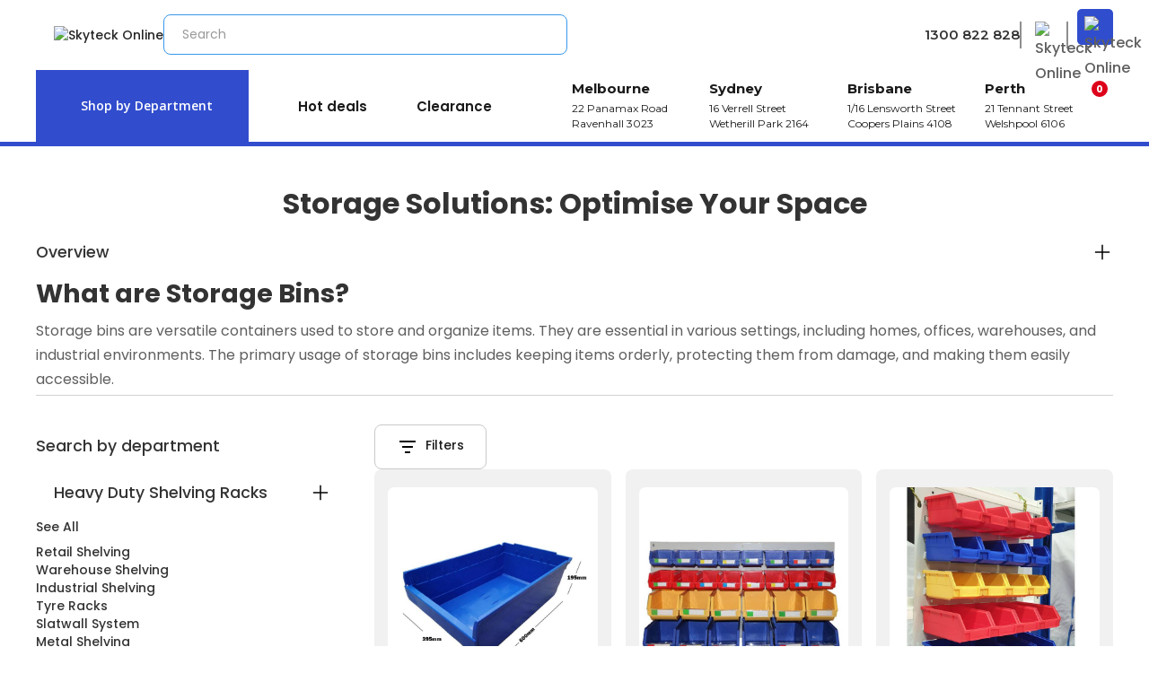

--- FILE ---
content_type: text/html
request_url: https://skyteckonline.com.au/product-category/storage-bins
body_size: 20377
content:
<!DOCTYPE html><!-- Last Published: Sun Nov 09 2025 04:54:16 GMT+0000 (Coordinated Universal Time) --><html data-wf-domain="skyteckonline.com.au" data-wf-page="62d924dc790d4709e2829230" data-wf-site="62379a4ecbb8efac3aaceec5" lang="en" data-wf-collection="62d924dc790d47759582922e" data-wf-item-slug="storage-bins"><head><meta charset="utf-8"/><title>Storage Bins for Sale - Melbourne, Sydney, Brisbane, Perth - Skyteckonline</title><meta content="" name="description"/><meta content="Storage Bins for Sale - Melbourne, Sydney, Brisbane, Perth - Skyteckonline" property="og:title"/><meta content="" property="og:description"/><meta content="" property="og:image"/><meta content="Storage Bins for Sale - Melbourne, Sydney, Brisbane, Perth - Skyteckonline" property="twitter:title"/><meta content="" property="twitter:description"/><meta content="" property="twitter:image"/><meta property="og:type" content="website"/><meta content="summary_large_image" name="twitter:card"/><meta content="width=device-width, initial-scale=1" name="viewport"/><link href="https://cdn.prod.website-files.com/62379a4ecbb8efac3aaceec5/css/skyteck.shared.280467295.min.css" rel="stylesheet" type="text/css"/><link href="https://fonts.googleapis.com" rel="preconnect"/><link href="https://fonts.gstatic.com" rel="preconnect" crossorigin="anonymous"/><script src="https://ajax.googleapis.com/ajax/libs/webfont/1.6.26/webfont.js" type="text/javascript"></script><script type="text/javascript">WebFont.load({  google: {    families: ["Montserrat:100,100italic,200,200italic,300,300italic,400,400italic,500,500italic,600,600italic,700,700italic,800,800italic,900,900italic","Oswald:200,300,400,500,600,700","Open Sans:300,300italic,400,400italic,600,600italic,700,700italic,800,800italic","Poppins:100,200,300,regular,500,600,700,800,900","Permanent Marker:regular"]  }});</script><script type="text/javascript">!function(o,c){var n=c.documentElement,t=" w-mod-";n.className+=t+"js",("ontouchstart"in o||o.DocumentTouch&&c instanceof DocumentTouch)&&(n.className+=t+"touch")}(window,document);</script><link href="https://cdn.prod.website-files.com/62379a4ecbb8efac3aaceec5/62c6ad7297b6f0916fc43100_fav-icon.png" rel="shortcut icon" type="image/x-icon"/><link href="https://cdn.prod.website-files.com/62379a4ecbb8efac3aaceec5/634d7064cd70a82d17ff4eee_308603970_1247702609343068_2728538653676362238_n.png" rel="apple-touch-icon"/><link href="https://skyteckonline.com.au/product-category/storage-bins" rel="canonical"/><style>{-webkit-font-smoothing: antialiased; -moz-osx-font-smoothing: grayscale;}</style>
<!-- Google Tag Manager -->
<script>(function(w,d,s,l,i){w[l]=w[l]||[];w[l].push({'gtm.start':
new Date().getTime(),event:'gtm.js'});var f=d.getElementsByTagName(s)[0],
j=d.createElement(s),dl=l!='dataLayer'?'&l='+l:'';j.async=true;j.src=
'https://www.googletagmanager.com/gtm.js?id='+i+dl;f.parentNode.insertBefore(j,f);
})(window,document,'script','dataLayer','GTM-KLJT6Q2');</script>
<!-- End Google Tag Manager -->
<meta name="google-site-verification" content="zhyxW7EB2Zlklg0zNv8I-Iclj6UFcUkK5s2S-SZ7UM8" />

<!-- Hotjar Tracking Code for https://skyteckonline.com.au/ -->
<script>
    (function(h,o,t,j,a,r){
        h.hj=h.hj||function(){(h.hj.q=h.hj.q||[]).push(arguments)};
        h._hjSettings={hjid:3213842,hjsv:6};
        a=o.getElementsByTagName('head')[0];
        r=o.createElement('script');r.async=1;
        r.src=t+h._hjSettings.hjid+j+h._hjSettings.hjsv;
        a.appendChild(r);
    })(window,document,'https://static.hotjar.com/c/hotjar-','.js?sv=');
</script>

<!-- Google tag (gtag.js) -->
<script async src="https://www.googletagmanager.com/gtag/js?id=G-6C38XR3H9M"></script>
<script>
  window.dataLayer = window.dataLayer || [];
  function gtag(){dataLayer.push(arguments);}
  gtag('js', new Date());
  gtag('config', 'G-6C38XR3H9M');
</script>

<!-- Meta Pixel Code -->
<script>
!function(f,b,e,v,n,t,s)
{if(f.fbq)return;n=f.fbq=function(){n.callMethod?
n.callMethod.apply(n,arguments):n.queue.push(arguments)};
if(!f._fbq)f._fbq=n;n.push=n;n.loaded=!0;n.version='2.0';
n.queue=[];t=b.createElement(e);t.async=!0;
t.src=v;s=b.getElementsByTagName(e)[0];
s.parentNode.insertBefore(t,s)}(window, document,'script',
'https://connect.facebook.net/en_US/fbevents.js');
fbq('init', '1202155360514949');
fbq('track', 'PageView');
</script>
<noscript><img height="1" width="1" style="display:none"
src="https://www.facebook.com/tr?id=1202155360514949&ev=PageView&noscript=1"
/></noscript>
<!-- End Meta Pixel Code -->



<script type=”application/ld+json”>

{ “@context” : “http://schema.org”, “@type” : “Organization”, “name” : “SkyTeck: Heavy Duty Shelving Racks”, 
“url” : “https://skyteckonline.com.au/”, 
“sameAs” : [ “https://www.facebook.com/skyteckonline", 
“https://www.instagram.com/skyteckonlinestore/”, 
“https://www.linkedin.com/company/skyteck/”, 
“https://www.tiktok.com/@skyteckonlinestore”, 
“https://www.youtube.com/@skyteckonline”] }


</script>

<script type="text/javascript" src="//cdn.rlets.com/capture_configs/60b/e28/c1d/4a64560a5a3d1ea50f5d541.js" async="async"></script>

<!-- [Attributes by Finsweet] Range Slider -->
<script defer src="https://cdn.jsdelivr.net/npm/@finsweet/attributes-rangeslider@1/rangeslider.js"></script>
<!-- [Attributes by Finsweet] CMS Filter -->
<script async src="https://cdn.jsdelivr.net/npm/@finsweet/attributes-cmsfilter@1/cmsfilter.js"></script>

<script nowprocket nitro-exclude type="text/javascript" id="sa-dynamic-optimization" data-uuid="1beeb9f2-f036-4cbc-b33e-02bd7d425c6b" src="[data-uri]"></script>

<!-- cms-filter -->
<script src="https://code.jquery.com/jquery-2.2.4.min.js"></script>
<script>
function slugify(content) {
	return content.toLowerCase().replace(/ /g,'-').replace(/[^\w-]+/g,'');
}
jQuery(function(){
	jQuery('.topcollectionlist > .collection-list-item').each(function() {
        var cat = slugify(jQuery(this).find('.filters-hide').children('div').text());
				jQuery(this).addClass(cat);
    });
    jQuery('.filtercollection > .w-dyn-item').each(function() {
        var fcat = slugify(jQuery(this).find('.w-inline-block').children('div').text());
				jQuery(this).find('a.w-inline-block').attr('data-filter','.'+fcat);
    });
    
    
    jQuery('.testlist > .w-dyn-item').each(function() {
        var fcat = slugify(jQuery(this).find('.button-8').text());
				jQuery(this).find('a.button-8').attr('data-filter','.'+fcat);
    });
    
});
</script>
<!-- end cms-filter -->



<script defer src="https://cdn.jsdelivr.net/npm/@finsweet/attributes-rangeslider@1/rangeslider.js"></script>
<script async src="https://cdn.jsdelivr.net/npm/@finsweet/attributes-cmsfilter@1/cmsfilter.js"></script>

<link rel="stylesheet" href="https://cdnjs.cloudflare.com/ajax/libs/OwlCarousel2/2.3.4/assets/owl.carousel.min.css" />
<link rel="stylesheet" href="https://cdnjs.cloudflare.com/ajax/libs/OwlCarousel2/2.3.4/assets/owl.theme.default.min.css"/>

<style>


/* Product */  
.heavy-duty .owl-carousel .owl-nav{top: -70px;bottom: inherit;position: absolute;width: 100%;}
.heavy-duty .owl-carousel .owl-nav .owl-prev{
float: left;
background: url('https://cdn.prod.website-files.com/62379a4ecbb8efac3aaceec5/62cd49089428432c4436e945_arrow-2.jpg')no-repeat top center !important;
width: 45px;
height: 45px;
font-size: 0 !important;
transform: inherit;
margin-left: 0 !important;
    
}
.heavy-duty .owl-carousel .owl-nav .owl-next{
float:right;
background: url('https://cdn.prod.website-files.com/62379a4ecbb8efac3aaceec5/62cd49089428432c4436e945_arrow-2.jpg')no-repeat top center !important;
width: 45px;
height: 45px;
font-size: 0 !important;
margin-right: 0 !important;  
transform: rotate(180deg);
  
}  

/*.aluminium .owl-carouselthree .description{height: inherit;padding-bottom: 20px;}*/

.aluminium .owl-carouselthree h2{height: inherit;}
/*.aluminium .owl-carouselthree img{width:30%;margin:0 auto;}*/

.aluminium .owl-carousel .owl-nav{top: -70px;bottom: inherit;position: absolute;width: 100%;}
.aluminium .owl-carousel .owl-nav .owl-prev{
float: left;
background: url('https://cdn.prod.website-files.com/62379a4ecbb8efac3aaceec5/62cd49089428432c4436e945_arrow-2.jpg')no-repeat top center !important;
width: 45px;
height: 45px;
font-size: 0 !important;
transform: inherit;
margin-left: 0 !important;
    
}
.aluminium .owl-carousel .owl-nav .owl-next{
float:right;
background: url('https://cdn.prod.website-files.com/62379a4ecbb8efac3aaceec5/62cd49089428432c4436e945_arrow-2.jpg')no-repeat top center !important;
width: 45px;
height: 45px;
font-size: 0 !important;
margin-right: 0 !important;  
transform: rotate(180deg);
  
}  

.owl-theme .owl-dots{display: none;}

.feature-block .owl-carousel .owl-item img{width: auto;margin: 0 auto;}

.top-rate .owl-carousel .owl-item img{width: auto;margin: 0 auto;}

.top-rate .owl-nav {
  position: absolute;
  top: -84px;
  right: 30px;
 }
.top-rate .owl-carousel .owl-nav .owl-prev{
float: left;
background: url('https://cdn.prod.website-files.com/62379a4ecbb8efac3aaceec5/62cfda6eff50c6ec8b64ea34_top-arrow-icon1.jpg')no-repeat top center !important;
width: 22px;
height: 24px;
font-size: 0 !important;
transform: inherit;
margin-left: 0 !important;
    
}
.top-rate .owl-carousel .owl-nav .owl-next{
float:right;
background: url('https://cdn.prod.website-files.com/62379a4ecbb8efac3aaceec5/62cfda6eff50c6ec8b64ea34_top-arrow-icon1.jpg')no-repeat top center !important;
width: 22px;
height: 24px;
font-size: 0 !important;
margin-right: 0 !important;  
transform: rotate(180deg);

}  


.feature-block .owl-nav{position: absolute;top: -84px;right: 30px;}
.feature-block .owl-carousel .owl-nav .owl-prev{
float: left;
background: url('https://cdn.prod.website-files.com/62379a4ecbb8efac3aaceec5/62ce8bea2b9c3aeb83a75389_pagination-icon1.jpg')no-repeat top center !important;
width: 22px;
height: 24px;
font-size: 0 !important;
transform: inherit;
margin-left: 0 !important;
    
}
.feature-block .owl-carousel .owl-nav .owl-next{
float:right;
background: url('https://cdn.prod.website-files.com/62379a4ecbb8efac3aaceec5/62ce8bea2b9c3aeb83a75389_pagination-icon1.jpg')no-repeat top center !important;
width: 22px;
height: 24px;
font-size: 0 !important;
margin-right: 0 !important;  
transform: rotate(180deg);
top: 3px;
position: relative;

}

.sale-box .owl-carousel .owl-item img{width: auto;margin: 0 auto;}
.sale-box .owl-nav{position: absolute;top: -88px;right: 30px;}
.sale-box .owl-carousel .owl-nav .owl-prev{
float: left;
background: url('https://cdn.prod.website-files.com/62379a4ecbb8efac3aaceec5/62ce8bea2b9c3aeb83a75389_pagination-icon1.jpg')no-repeat top center !important;
width: 22px;
height: 24px;
font-size: 0 !important;
transform: inherit;
margin-left: 0 !important;
    
}
.sale-box .owl-carousel .owl-nav .owl-next{
float:right;
background: url('https://cdn.prod.website-files.com/62379a4ecbb8efac3aaceec5/62ce8bea2b9c3aeb83a75389_pagination-icon1.jpg')no-repeat top center !important;
width: 22px;
height: 24px;
font-size: 0 !important;
margin-right: 0 !important;  
transform: rotate(180deg);
top: 3px;
position: relative;

}

.new-arrival .owl-carousel .owl-item img{width: auto;margin: 0 auto;}
.new-arrival .owl-nav{position: absolute;top: -84px;right: 30px;}
.new-arrival .owl-carousel .owl-nav .owl-prev{
float: left;
background: url('https://cdn.prod.website-files.com/62379a4ecbb8efac3aaceec5/62ce8bea2b9c3aeb83a75389_pagination-icon1.jpg')no-repeat top center !important;
width: 22px;
height: 24px;
font-size: 0 !important;
transform: inherit;
margin-left: 0 !important;
    
}
.new-arrival .owl-carousel .owl-nav .owl-next{
float:right;
background: url('https://cdn.prod.website-files.com/62379a4ecbb8efac3aaceec5/62ce8bea2b9c3aeb83a75389_pagination-icon1.jpg')no-repeat top center !important;
width: 22px;
height: 24px;
font-size: 0 !important;
margin-right: 0 !important;  
transform: rotate(180deg);
top: 3px;
position: relative;

}


/* Product */ 

  
/* client */  

  .client .owl-item .w-dyn-item{width: 100%;}
  .owl-carousel .owl-nav.disabled {display: block !important;position: absolute;bottom: 50%;width: 100%;}
  .owl-carousel .owl-nav .owl-prev{
float: left;
background: url('https://assets.website-files.com/62379a4ecbb8efac3aaceec5/62c8f2246d27693e25bbd815_arrow-icon1.png')no-repeat top center !important;
width: 15px;
height: 22px;
font-size: 0 !important;
transform: rotate(180deg);
margin-left: -30px !important;
    
}
  .owl-carousel .owl-nav .owl-next{
float:right;
background: url('https://assets.website-files.com/62379a4ecbb8efac3aaceec5/62c8f2246d27693e25bbd815_arrow-icon1.png')no-repeat top center !important;
width: 15px;
height: 22px;
font-size: 0 !important;
margin-right: -30px !important;  
  
}

  
/* client */ 
.w-nav-overlay{top: auto !important;}  
  
  
  
  
  
  
/* responsive */

@media screen and (max-width: 991px){
.left-block h2 br{display:none;}
.client .owl-nav{position: absolute;bottom: 38%;width: 100%;}
.client .owl-carousel .owl-nav .owl-prev{margin-left: 0px !important;}
.client .owl-carousel .owl-nav .owl-next{margin-right: 0px !important;}
.new-arrival .owl-nav{right: 0;}

.topcollectionlist .w-col-4{width:50%;}
.topcollectionlist .box{margin: 0 5px;}







}


@media screen and (max-width: 567px){
.mobile-phone-list .list-item2{float:left;}
.mobile-phone-list .list-item{float:right;}
.topcollectionlist .w-col-4{width:100%;}
.client .owl-nav{bottom: 42%;}
.insta-box .link-8{top: 30%;}





}  
  
  
  
  
  
 
  
  
  

</style>



<!-- [Attributes by Finsweet] Mirror click events -->
<script defer src="https://cdn.jsdelivr.net/npm/@finsweet/attributes-mirrorclick@1/mirrorclick.js"></script>

<!-- [Attributes by Finsweet] Custom slider dots -->
<script defer src="https://cdn.jsdelivr.net/npm/@finsweet/attributes-sliderdots@1/sliderdots.js"></script>

<!-- [Attributes by Finsweet] CMS Sort -->
<script async src="https://cdn.jsdelivr.net/npm/@finsweet/attributes-cmssort@1/cmssort.js"></script>

<!-- [Attributes by Finsweet] CMS Load -->
<script async src="https://cdn.jsdelivr.net/npm/@finsweet/attributes-cmsload@1/cmsload.js"></script>

<!-- [Attributes by Finsweet] CMS Nest -->
<script async src="https://cdn.jsdelivr.net/npm/@finsweet/attributes-cmsnest@1/cmsnest.js"></script>

<!-- MONTO GLOBAL SCRIPT -->
<script
src="https://www.monto.io/monto-global.js"
data-shop-id="vLRrdp5BX8YpzgEqJaVGP3bA" async>
</script>
<!-- END MONTO GLOBAL SCRIPT --><style>
.sidebar .cms-categories .w-dyn-item .w--current h4{color:#304dcd;}
</style>



<style>
.w-nav-overlay{top: auto !important;}  
@media screen and (max-width: 567px){
    .mobile-phone-list .list-item2{float:left;}
    .mobile-phone-list .list-item{float:right;}
    .topcollectionlist .w-col-4{width:100%;}
    .client .owl-nav{bottom: 42%;}
    .insta-box .link-8{top: 30%;}
}  


</style>
<script type="application/ld+json">

</script><script type="text/javascript">window.__WEBFLOW_CURRENCY_SETTINGS = {"currencyCode":"USD","symbol":"$","decimal":".","fractionDigits":2,"group":",","template":"{{wf {\"path\":\"symbol\",\"type\":\"PlainText\"} }} {{wf {\"path\":\"amount\",\"type\":\"CommercePrice\"} }} {{wf {\"path\":\"currencyCode\",\"type\":\"PlainText\"} }}","hideDecimalForWholeNumbers":false};</script></head><body><div class="page-wrapper"><div class="global-styles w-embed"><style>

/* Snippet gets rid of top margin on first element in any rich text*/
.w-richtext>:first-child {
	margin-top: 0;
}

/* Snippet gets rid of bottom margin on last element in any rich text*/
.w-richtext>:last-child, .w-richtext ol li:last-child, .w-richtext ul li:last-child {
    margin-bottom: 0;
}

/* Snippet makes all link elements listed below to inherit color from their parent */
a, 
.w-tab-link,
.w-nav-link,
.w-dropdown-btn,
.w-dropdown-toggle,
.w-dropdown-link
{
color: inherit;
}

/* Snippet prevents all click and hover interaction with an element */
.clickable-off {
  pointer-events: none;
}

/* Snippet enables all click and hover interaction with an element */
.clickable-on{
  pointer-events: auto;
}

/* Snippet enables you to add class of div-square which creates and maintains a 1:1 dimension of a div.*/
.div-square::after {
  content: "";
  display: block;
  padding-bottom: 100%;
}

/*Hide focus outline for main content element*/
    main:focus-visible {
    outline: -webkit-focus-ring-color auto 0px;
}

/* Make sure containers never lose their center alignment*/
.container-medium, .container-small, .container-large {
  margin-right: auto !important;
  margin-left: auto !important;
}

/*Reset selects, buttons, and links styles*/
.w-input, .w-select, a {
color: inherit;
text-decoration: inherit;
font-size: inherit;
}

/*Apply "..." after 3 lines of text */
.text-style-3lines {
    display: -webkit-box;
    overflow: hidden;
    -webkit-line-clamp: 3;
    -webkit-box-orient: vertical;
}

/* Apply "..." after 2 lines of text */
.text-style-2lines {
    display: -webkit-box;
    overflow: hidden;
    -webkit-line-clamp: 2;
    -webkit-box-orient: vertical;
}
/* Apply "..." at 100% width */
.truncate-width { 
		width: 100%; 
    white-space: nowrap; 
    overflow: hidden; 
    text-overflow: ellipsis; 
}
/* Removes native scrollbar */
.no-scrollbar {
    -ms-overflow-style: none;  // IE 10+
    overflow: -moz-scrollbars-none;  // Firefox
}

.no-scrollbar::-webkit-scrollbar {
    display: none; // Safari and Chrome
}

</style></div><main class="main-wrapper"><div data-collapse="medium" data-animation="default" data-duration="400" data-w-id="d96974f8-2cba-4ba3-1666-9d2c198e19d0" data-easing="ease" data-easing2="ease" role="banner" class="navigation alt w-nav"><div class="padding-global _100"><div class="container-large-2 w-container"><div class="flex-headertop"><div><div class="flexheader"><div data-delay="0" data-hover="false" class="dropdown hide-desk w-dropdown"><div class="dropdown-toggle alt w-dropdown-toggle"><div class="text-block-11">Shop by Department</div></div><nav class="dropdown-custom w-dropdown-list"><div data-delay="0" data-hover="true" class="nesteddrop w-dropdown"><div class="dropdown-toggle-3 w-dropdown-toggle"><div class="icon-9 w-icon-dropdown-toggle"></div><div class="icon-title"><img src="https://cdn.prod.website-files.com/62379a4ecbb8efac3aaceec5/681f485a41fecacf3a9ab2ab_1.avif" loading="lazy" alt="" class="icon-cat"/><a href="https://skyteckonline.com.au/department/heavy-duty-shelving-racks" class="link-block-29 parentitem w-inline-block">Heavy Duty Shelving Racks</a></div></div><nav class="dropdown-list nestedlist w-dropdown-list"><div class="accordion-content nav"><div class="mg-b-05rem"><a href="https://skyteckonline.com.au/department/heavy-duty-shelving-racks" class="cat-link">See All</a></div><div class="filter_options flex"><a href="https://skyteckonline.com.au/product-category/retail-shelving" class="cat-link">Retail Shelving</a><a href="https://skyteckonline.com.au/product-category/warehouse-shelving" class="cat-link">Warehouse Shelving</a><a href="https://skyteckonline.com.au/product-category/industrial-shelving" class="cat-link">Industrial Shelving</a><a href="https://skyteckonline.com.au/product-category/tyre-racks" class="cat-link">Tyre Racks</a><a href="https://skyteckonline.com.au/product-category/slatwall-system" class="cat-link">Slatwall System</a><a href="https://skyteckonline.com.au/product-category/metal-shelving" class="cat-link">Metal Shelving</a><a href="https://skyteckonline.com.au/product-category/metal-mdf-shelving" class="cat-link">Metal + MDF Shelving</a><a href="https://skyteckonline.com.au/product-category/charcoal-garage-shelves" class="cat-link">Charcoal garage shelves</a><a href="https://skyteckonline.com.au/product-category/blue-and-orange-garage-shelves" class="cat-link">Blue and Orange garage shelves</a><a href="https://skyteckonline.com.au/product-category/white-and-blue-garage-shelves" class="cat-link">White and Blue garage shelves</a><a href="https://skyteckonline.com.au/product-category/garage-shelving" class="cat-link">Garage Shelving</a></div></div></nav></div><div data-delay="0" data-hover="true" class="nesteddrop w-dropdown"><div class="dropdown-toggle-3 w-dropdown-toggle"><div class="icon-9 w-icon-dropdown-toggle"></div><div class="icon-title"><img src="https://cdn.prod.website-files.com/62379a4ecbb8efac3aaceec5/681f485ae5e2839ff4cebe4a_2.avif" loading="lazy" alt="" class="icon-cat"/><a href="https://skyteckonline.com.au/department/van-shelving" class="parentitem link-block-29 w-inline-block">Van Shelving</a></div></div><nav class="dropdown-list nestedlist w-dropdown-list"><div class="accordion-content nav"><div class="mg-b-05rem"><a href="https://skyteckonline.com.au/department/van-shelving" class="cat-link">See All</a></div><div class="filter_options flex"><a href="https://skyteckonline.com.au/product-category/van-shelving-for-plumbers" class="cat-link">Van shelving for plumbers</a><a href="https://skyteckonline.com.au/product-category/van-shelving-for-painters" class="cat-link">Van shelving for painters</a><a href="https://skyteckonline.com.au/product-category/van-shelving-for-electricians" class="cat-link">Van shelving for electricians</a><a href="https://skyteckonline.com.au/product-category/van-shelving-for-carpet-cleaning" class="cat-link">Van shelving for carpet cleaning</a><a href="https://skyteckonline.com.au/product-category/van-shelving-for-woodworkers" class="cat-link">Van shelving for woodworkers</a><a href="https://skyteckonline.com.au/product-category/van-racking-for-gardeners" class="cat-link">Van racking for gardeners</a><a href="https://skyteckonline.com.au/product-category/van-shelving-accessories" class="cat-link">Van Shelving Accessories</a><a href="https://skyteckonline.com.au/product-category/van-shelving-storage-bin-package" class="cat-link">Van Shelving + Storage Bin Package</a><a href="https://skyteckonline.com.au/department/van-shelving" class="cat-link">Van Shelving Systems</a></div></div></nav></div><div data-delay="0" data-hover="true" class="nesteddrop w-dropdown"><div class="dropdown-toggle-3 w-dropdown-toggle"><div class="icon-9 w-icon-dropdown-toggle"></div><div class="icon-title"><img src="https://cdn.prod.website-files.com/62379a4ecbb8efac3aaceec5/681f485add9d511167313de6_3.avif" loading="lazy" alt="" class="icon-cat"/><a href="https://skyteckonline.com.au/department/workbench" class="parentitem link-block-29 w-inline-block">Workbench</a></div></div><nav class="dropdown-list nestedlist w-dropdown-list"><div class="accordion-content nav"><div class="mg-b-05rem"><a href="https://skyteckonline.com.au/department/workbench" class="cat-link">See All</a></div><div class="filter_options flex"><a href="https://skyteckonline.com.au/product-category/warehouse-workbenches" class="cat-link">Warehouse Workbenches</a><a href="https://skyteckonline.com.au/product-category/powder-coated-workbench" class="cat-link">Powder Coated Workbench</a><a href="https://skyteckonline.com.au/product-category/heavy-duty-workbench" class="cat-link">Heavy duty workbench</a><a href="https://skyteckonline.com.au/product-category/garage-workbench" class="cat-link">Garage workbench</a><a href="https://skyteckonline.com.au/product-category/stainless-steel-workbench" class="cat-link">Stainless Steel Workbench</a></div></div></nav></div><div data-delay="0" data-hover="true" class="nesteddrop w-dropdown"><div class="dropdown-toggle-3 w-dropdown-toggle"><div class="icon-9 w-icon-dropdown-toggle"></div><div class="icon-title"><img src="https://cdn.prod.website-files.com/62379a4ecbb8efac3aaceec5/681f485aca7da524a0afc379_4.avif" loading="lazy" alt="" class="icon-cat"/><a href="https://skyteckonline.com.au/department/aluminium-solutions" class="parentitem link-block-29 w-inline-block">Aluminium Solutions</a></div></div><nav class="dropdown-list nestedlist w-dropdown-list"><div class="accordion-content nav"><div class="mg-b-05rem"><a href="https://skyteckonline.com.au/department/aluminium-solutions" class="cat-link">See All</a></div><div class="filter_options flex"><a href="https://skyteckonline.com.au/product-category/aluminium-solutions" class="cat-link">Aluminium Solutions</a><a href="https://skyteckonline.com.au/product-category/aluminium-tool-box" class="cat-link">Aluminium Tool Box</a></div></div></nav></div><div data-delay="0" data-hover="true" class="nesteddrop w-dropdown"><div class="dropdown-toggle-3 w-dropdown-toggle"><div class="icon-9 w-icon-dropdown-toggle"></div><div class="icon-title"><img src="https://cdn.prod.website-files.com/62379a4ecbb8efac3aaceec5/681f485a8fd2cc3a69b500bf_5.avif" loading="lazy" alt="" class="icon-cat"/><a href="https://skyteckonline.com.au/department/make-up-tables" class="parentitem link-block-29 w-inline-block">Make-Up tables</a></div></div><nav class="dropdown-list nestedlist w-dropdown-list"><div class="accordion-content nav"><div class="mg-b-05rem hide"><a href="https://skyteckonline.com.au/department/make-up-tables" class="cat-link">See All</a></div><div class="filter_options flex"><a href="https://skyteckonline.com.au/product-category/vanity-stool-white" class="cat-link">vanity stool white</a><a href="https://skyteckonline.com.au/product-category/makeup-boxes" class="cat-link">Makeup Boxes</a><a href="https://skyteckonline.com.au/product-category/make-up-tables" class="cat-link">Make-Up Tables</a><a href="https://skyteckonline.com.au/product-category/make-up-table-with-lights" class="cat-link">Make up table with lights</a><a href="https://skyteckonline.com.au/product-category/make-up-table-for-kids" class="cat-link">Make up table for kids</a><a href="https://skyteckonline.com.au/product-category/make-up-station" class="cat-link">Make up Station</a><a href="https://skyteckonline.com.au/product-category/make-up-mirror-only" class="cat-link">Make-Up Mirror Only</a><a href="https://skyteckonline.com.au/product-category/make-up-table-only" class="cat-link">Make-Up Table Only</a><a href="https://skyteckonline.com.au/product-category/make-up-table-set" class="cat-link">Make up Table Set</a><a href="https://skyteckonline.com.au/product-category/hollywood-makeup-mirror" class="cat-link">Hollywood Makeup Mirror</a><a href="https://skyteckonline.com.au/product-category/make-up-mirror" class="cat-link">Make up Mirror</a></div></div></nav></div><div data-delay="0" data-hover="true" class="nesteddrop w-dropdown"><div class="dropdown-toggle-3 w-dropdown-toggle"><div class="icon-9 w-icon-dropdown-toggle"></div><div class="icon-title"><img src="https://cdn.prod.website-files.com/62379a4ecbb8efac3aaceec5/681f485b64d10b3383639c89_6.avif" loading="lazy" alt="" class="icon-cat"/><a href="https://skyteckonline.com.au/department/home-garden" class="parentitem link-block-29 w-inline-block">Home &amp; Garden</a></div></div><nav class="dropdown-list nestedlist w-dropdown-list"><div class="accordion-content nav"><div class="mg-b-05rem"><a href="https://skyteckonline.com.au/department/home-garden" class="cat-link">See All</a></div><div class="filter_options flex"><a href="https://skyteckonline.com.au/product-category/egg-chairs" class="cat-link">Egg Chairs</a><a href="https://skyteckonline.com.au/product-category/outdoor-furniture-cushions" class="cat-link">Outdoor Furniture Cushions</a><a href="https://skyteckonline.com.au/product-category/tools" class="cat-link">Tools</a><a href="https://skyteckonline.com.au/product-category/egg-chair-cushions" class="cat-link">Egg Chair Cushions</a><a href="https://skyteckonline.com.au/product-category/computer-desks" class="cat-link">Computer Desks</a><a href="https://skyteckonline.com.au/product-category/reception-desks" class="cat-link">Reception Desks</a><a href="https://skyteckonline.com.au/product-category/kitchen-rack" class="cat-link">Kitchen Rack</a><a href="https://skyteckonline.com.au/product-category/home-furniture" class="cat-link">Home Furniture</a><a href="https://skyteckonline.com.au/product-category/home-garden" class="cat-link">Home &amp; Garden</a></div></div></nav></div><div data-delay="0" data-hover="true" class="nesteddrop w-dropdown"><div class="dropdown-toggle-3 w-dropdown-toggle"><div class="icon-9 w-icon-dropdown-toggle"></div><div class="icon-title"><img src="https://cdn.prod.website-files.com/62379a4ecbb8efac3aaceec5/681f485a66f8f5e204372b75_7.avif" loading="lazy" alt="" class="icon-cat"/><a href="https://skyteckonline.com.au/department/stainless-steel" class="parentitem link-block-29 w-inline-block">Stainless Steel</a></div></div><nav class="dropdown-list nestedlist w-dropdown-list"><div class="accordion-content nav"><div class="mg-b-05rem"><a href="https://skyteckonline.com.au/department/stainless-steel" class="cat-link">See All</a></div><div class="filter_options flex"><a href="https://skyteckonline.com.au/product-category/stainless-steel-trolleys" class="cat-link">Stainless Steel Trolleys</a><a href="https://skyteckonline.com.au/product-category/stainless-steel-sinks" class="cat-link">Stainless Steel Sinks</a><a href="https://skyteckonline.com.au/product-category/stainless-steel-shelving" class="cat-link">Stainless Steel Shelving</a></div></div></nav></div><div data-delay="0" data-hover="true" class="nesteddrop w-dropdown"><div class="dropdown-toggle-3 w-dropdown-toggle"><div class="icon-9 w-icon-dropdown-toggle"></div><div class="icon-title"><img src="https://cdn.prod.website-files.com/62379a4ecbb8efac3aaceec5/681f485af77e9e8bfb741aa8_8.avif" loading="lazy" alt="" class="icon-cat"/><a href="https://skyteckonline.com.au/department/other" class="parentitem link-block-29 w-inline-block">Other</a></div></div><nav class="dropdown-list nestedlist w-dropdown-list"><div class="accordion-content nav"><div class="mg-b-05rem"><a href="https://skyteckonline.com.au/department/other" class="cat-link">See All</a></div><div class="filter_options flex"><a href="https://skyteckonline.com.au/product-category/artificial-turf" class="cat-link">Artificial Grass</a><a href="https://skyteckonline.com.au/product-category/pvc-dwv-fittings" class="cat-link">PVC DWV Fittings</a><a href="https://skyteckonline.com.au/product-category/commercial-kitchen-shelving" class="cat-link">Commercial Kitchen Shelving</a><a href="https://skyteckonline.com.au/product-category/wall-mounted-board-bin" class="cat-link">Wall Mounted Board &amp; Bin</a><a href="https://skyteckonline.com.au/product-category/storage-bins" class="cat-link">Storage Bins</a></div></div></nav></div></nav></div><a href="/" class="link-block logo w-inline-block"><img alt="Skyteck Online" src="https://cdn.prod.website-files.com/62379a4ecbb8efac3aaceec5/62c5962ab87be94eabba37b8_logo.avif" class="logo smaller"/></a><form action="/search" class="search alt hide-mob w-form"><input class="search-input alt w-input" autofocus="true" maxlength="256" name="query" placeholder="Search" type="search" id="search" required=""/><input type="submit" class="search-button w-button" value=""/></form><div class="all-nav-menu alt hide-desk"><ol role="list" class="list mobile w-list-unstyled"><li class="list-item1 hide-mob"><a href="tel:1300822828" class="navbar-contact-text-link alt hide-mob">1300 822 828</a></li><li class="list-item2"><a href="https://www.skyteckonline.com.au/account" class="link-block-3 w-inline-block"><img loading="lazy" src="https://cdn.prod.website-files.com/62379a4ecbb8efac3aaceec5/62ede4d90e99ef16f7ea4fcf_usr-icon-removebg-preview.avif" alt="Skyteck Online" class="image-36"/></a></li><li class="list-item"><div class="cart-2"><a href="https://skyteck.foxycart.com/cart?cart=view" class="cart-button-2 w-inline-block"><div><img loading="lazy" src="https://cdn.prod.website-files.com/62379a4ecbb8efac3aaceec5/62c6b24497b6f057acc46a81_cart-img.avif" alt="Skyteck Online"/></div><div data-fc-id="minicart-quantity" class="cart-quantity-2">0</div></a></div></li></ol><ul role="list" class="list-2 w-list-unstyled"><li class="list-item-9"><a href="/hot-deals" class="link-3 small">Hot deals</a></li><li class="list-item-4"><a href="/clearance" class="link-2 small">Clearance</a></li></ul><div class="nav-menu-wrapper"><nav role="navigation" class="nav-menu w-nav-menu"><div class="mobile-dropdown-contact-row"><ul role="list" class="list-21 w-list-unstyled"><li class="list-item-39"><a href="https://sky-teck-test.webflow.io/department/hot-deals" class="link-block-25 w-inline-block">Hot deals</a></li><li class="list-item-39"><a href="https://sky-teck-test.webflow.io/department/clearance" class="link-block-25 w-inline-block">Clearance</a></li><li class="list-item-41"><a href="#" class="link-15">Melbourne</a></li><li class="list-item-41"><a href="#" class="link-16">Sydney</a></li><li class="list-item-41"><a href="#" class="link-17">Brisbane</a></li><li class="list-item-41"><a href="#" class="link-18">Perth</a></li></ul><div class="since-text">Pushing <span class="since">Since</span> 2003</div><div class="nav-social-icons-row"><a href="#" class="navbar-contact-row-column w-inline-block"><img loading="lazy" src="https://cdn.prod.website-files.com/62379a4ecbb8efac3aaceec5/62379a4ecbb8ef12eaacef1f_icons8_twitter.svg" alt="Twitter Logo" class="navbar-column-icon social"/></a><a href="#" class="navbar-contact-row-column social w-inline-block"><img loading="lazy" src="https://cdn.prod.website-files.com/62379a4ecbb8efac3aaceec5/62379a4ecbb8ef04b3acef1e_icons8_youtube_squared.svg" alt="YouTube Logo" class="navbar-column-icon social"/></a><a href="#" class="navbar-contact-row-column social w-inline-block"><img loading="lazy" src="https://cdn.prod.website-files.com/62379a4ecbb8efac3aaceec5/62379a4ecbb8efdcf9acef1a_icons8_instagram.svg" alt="Instagram Logo" class="navbar-column-icon social"/></a><a href="#" class="navbar-contact-row-column social w-inline-block"><img loading="lazy" src="https://cdn.prod.website-files.com/62379a4ecbb8efac3aaceec5/62379a4ecbb8efb924acef22_icons8_facebook.svg" alt="Facebook Logo" class="navbar-column-icon social"/></a></div><div class="navbar-contact-row-column"><img loading="lazy" src="https://cdn.prod.website-files.com/62379a4ecbb8efac3aaceec5/62379a4ecbb8efe329acef19_icons8_phone_1.svg" alt="Phone Icon" class="navbar-column-icon"/><a href="#" class="navbar-contact-text-link">+44 (0)20 456 7896</a></div><div class="navbar-contact-row-column"><img loading="lazy" src="https://cdn.prod.website-files.com/62379a4ecbb8efac3aaceec5/62379a4ecbb8ef12b7acef18_icons8_envelope.svg" alt="Mail Icon" class="navbar-column-icon"/><a href="#" class="navbar-contact-text-link">hello@parckway.com</a></div></div></nav></div><div class="div-block-47"><div class="menu-button w-nav-button"><div data-is-ix2-target="1" class="hamburger-icon" data-w-id="da45b41f-c3db-2905-66ad-0c8b64db5160" data-animation-type="lottie" data-src="https://cdn.prod.website-files.com/62379a4ecbb8efac3aaceec5/62379a4ecbb8ef69cbacef6c_33460-burger-menu.json" data-loop="0" data-direction="1" data-autoplay="0" data-renderer="svg" data-default-duration="2" data-duration="0" data-ix2-initial-state="0"></div></div></div></div></div></div><div class="mobile-phone-list"><ol role="list" class="list desk w-list-unstyled"><li class="list-item1"><a href="tel:1300822828" class="navbar-contact-text-link alt">1300 822 828</a></li><li class="list-item2"><a href="https://www.skyteckonline.com.au/account" class="link-block-3 w-inline-block"><img loading="lazy" src="https://cdn.prod.website-files.com/62379a4ecbb8efac3aaceec5/62ede4d90e99ef16f7ea4fcf_usr-icon-removebg-preview.avif" alt="Skyteck Online" class="image-36"/></a></li><li class="list-item"><div class="cart-2"><a href="https://skyteck.foxycart.com/cart?cart=view" class="cart-button-2 w-inline-block"><div><img loading="lazy" src="https://cdn.prod.website-files.com/62379a4ecbb8efac3aaceec5/62c6b24497b6f057acc46a81_cart-img.avif" alt="Skyteck Online"/></div><div data-fc-id="minicart-quantity" class="cart-quantity-2">0</div></a></div></li></ol></div></div><div class="header-top-box hide-mob w-row"><div class="left-block w-col w-col-4 w-col-stack"></div><div class="brand alt w-col w-col-4 w-col-stack"></div><div class="column-16 w-col w-col-4 w-col-stack"></div></div></div></div><div class="padding-global _100"><div class="container navbar"><div data-delay="0" data-hover="false" class="dropdown hide-mob w-dropdown"><div class="dropdown-toggle alt w-dropdown-toggle"><div class="text-block-11">Shop by Department</div></div><nav class="dropdown-custom w-dropdown-list"><div data-delay="0" data-hover="true" class="nesteddrop w-dropdown"><div class="dropdown-toggle-3 w-dropdown-toggle"><div class="icon-9 w-icon-dropdown-toggle"></div><div class="icon-title"><img src="https://cdn.prod.website-files.com/62379a4ecbb8efac3aaceec5/681f485a41fecacf3a9ab2ab_1.avif" loading="lazy" alt="" class="icon-cat"/><a href="https://skyteckonline.com.au/department/heavy-duty-shelving-racks" class="link-block-29 parentitem w-inline-block">Heavy Duty Shelving Racks</a></div></div><nav class="dropdown-list nestedlist w-dropdown-list"><div class="accordion-content nav"><div class="mg-b-05rem"><a href="https://skyteckonline.com.au/department/heavy-duty-shelving-racks" class="cat-link">See All</a></div><div class="filter_options flex"><a href="https://skyteckonline.com.au/product-category/retail-shelving" class="cat-link">Retail Shelving</a><a href="https://skyteckonline.com.au/product-category/warehouse-shelving" class="cat-link">Warehouse Shelving</a><a href="https://skyteckonline.com.au/product-category/industrial-shelving" class="cat-link">Industrial Shelving</a><a href="https://skyteckonline.com.au/product-category/tyre-racks" class="cat-link">Tyre Racks</a><a href="https://skyteckonline.com.au/product-category/slatwall-system" class="cat-link">Slatwall System</a><a href="https://skyteckonline.com.au/product-category/metal-shelving" class="cat-link">Metal Shelving</a><a href="https://skyteckonline.com.au/product-category/metal-mdf-shelving" class="cat-link">Metal + MDF Shelving</a><a href="https://skyteckonline.com.au/product-category/charcoal-garage-shelves" class="cat-link">Charcoal garage shelves</a><a href="https://skyteckonline.com.au/product-category/blue-and-orange-garage-shelves" class="cat-link">Blue and Orange garage shelves</a><a href="https://skyteckonline.com.au/product-category/white-and-blue-garage-shelves" class="cat-link">White and Blue garage shelves</a><a href="https://skyteckonline.com.au/product-category/garage-shelving" class="cat-link">Garage Shelving</a></div></div></nav></div><div data-delay="0" data-hover="true" class="nesteddrop w-dropdown"><div class="dropdown-toggle-3 w-dropdown-toggle"><div class="icon-9 w-icon-dropdown-toggle"></div><div class="icon-title"><img src="https://cdn.prod.website-files.com/62379a4ecbb8efac3aaceec5/681f485ae5e2839ff4cebe4a_2.avif" loading="lazy" alt="" class="icon-cat"/><a href="https://skyteckonline.com.au/department/van-shelving" class="parentitem link-block-29 w-inline-block">Van Shelving</a></div></div><nav class="dropdown-list nestedlist w-dropdown-list"><div class="accordion-content nav"><div class="mg-b-05rem"><a href="https://skyteckonline.com.au/department/van-shelving" class="cat-link">See All</a></div><div class="filter_options flex"><a href="https://skyteckonline.com.au/product-category/van-shelving-for-plumbers" class="cat-link">Van shelving for plumbers</a><a href="https://skyteckonline.com.au/product-category/van-shelving-for-painters" class="cat-link">Van shelving for painters</a><a href="https://skyteckonline.com.au/product-category/van-shelving-for-electricians" class="cat-link">Van shelving for electricians</a><a href="https://skyteckonline.com.au/product-category/van-shelving-for-carpet-cleaning" class="cat-link">Van shelving for carpet cleaning</a><a href="https://skyteckonline.com.au/product-category/van-shelving-for-woodworkers" class="cat-link">Van shelving for woodworkers</a><a href="https://skyteckonline.com.au/product-category/van-racking-for-gardeners" class="cat-link">Van racking for gardeners</a><a href="https://skyteckonline.com.au/product-category/van-shelving-accessories" class="cat-link">Van Shelving Accessories</a><a href="https://skyteckonline.com.au/product-category/van-shelving-storage-bin-package" class="cat-link">Van Shelving + Storage Bin Package</a><a href="https://skyteckonline.com.au/department/van-shelving" class="cat-link">Van Shelving Systems</a></div></div></nav></div><div data-delay="0" data-hover="true" class="nesteddrop w-dropdown"><div class="dropdown-toggle-3 w-dropdown-toggle"><div class="icon-9 w-icon-dropdown-toggle"></div><div class="icon-title"><img src="https://cdn.prod.website-files.com/62379a4ecbb8efac3aaceec5/681f485add9d511167313de6_3.avif" loading="lazy" alt="" class="icon-cat"/><a href="https://skyteckonline.com.au/department/workbench" class="parentitem link-block-29 w-inline-block">Workbench</a></div></div><nav class="dropdown-list nestedlist w-dropdown-list"><div class="accordion-content nav"><div class="mg-b-05rem"><a href="https://skyteckonline.com.au/department/workbench" class="cat-link">See All</a></div><div class="filter_options flex"><a href="https://skyteckonline.com.au/product-category/warehouse-workbenches" class="cat-link">Warehouse Workbenches</a><a href="https://skyteckonline.com.au/product-category/powder-coated-workbench" class="cat-link">Powder Coated Workbench</a><a href="https://skyteckonline.com.au/product-category/heavy-duty-workbench" class="cat-link">Heavy duty workbench</a><a href="https://skyteckonline.com.au/product-category/garage-workbench" class="cat-link">Garage workbench</a><a href="https://skyteckonline.com.au/product-category/stainless-steel-workbench" class="cat-link">Stainless Steel Workbench</a></div></div></nav></div><div data-delay="0" data-hover="true" class="nesteddrop w-dropdown"><div class="dropdown-toggle-3 w-dropdown-toggle"><div class="icon-9 w-icon-dropdown-toggle"></div><div class="icon-title"><img src="https://cdn.prod.website-files.com/62379a4ecbb8efac3aaceec5/681f485aca7da524a0afc379_4.avif" loading="lazy" alt="" class="icon-cat"/><a href="https://skyteckonline.com.au/department/aluminium-solutions" class="parentitem link-block-29 w-inline-block">Aluminium Solutions</a></div></div><nav class="dropdown-list nestedlist w-dropdown-list"><div class="accordion-content nav"><div class="mg-b-05rem"><a href="https://skyteckonline.com.au/department/aluminium-solutions" class="cat-link">See All</a></div><div class="filter_options flex"><a href="https://skyteckonline.com.au/product-category/aluminium-solutions" class="cat-link">Aluminium Solutions</a><a href="https://skyteckonline.com.au/product-category/aluminium-tool-box" class="cat-link">Aluminium Tool Box</a></div></div></nav></div><div data-delay="0" data-hover="true" class="nesteddrop w-dropdown"><div class="dropdown-toggle-3 w-dropdown-toggle"><div class="icon-9 w-icon-dropdown-toggle"></div><div class="icon-title"><img src="https://cdn.prod.website-files.com/62379a4ecbb8efac3aaceec5/681f485a8fd2cc3a69b500bf_5.avif" loading="lazy" alt="" class="icon-cat"/><a href="https://skyteckonline.com.au/department/make-up-tables" class="parentitem link-block-29 w-inline-block">Make-Up tables</a></div></div><nav class="dropdown-list nestedlist w-dropdown-list"><div class="accordion-content nav"><div class="mg-b-05rem hide"><a href="https://skyteckonline.com.au/department/make-up-tables" class="cat-link">See All</a></div><div class="filter_options flex"><a href="https://skyteckonline.com.au/product-category/vanity-stool-white" class="cat-link">vanity stool white</a><a href="https://skyteckonline.com.au/product-category/makeup-boxes" class="cat-link">Makeup Boxes</a><a href="https://skyteckonline.com.au/product-category/make-up-tables" class="cat-link">Make-Up Tables</a><a href="https://skyteckonline.com.au/product-category/make-up-table-with-lights" class="cat-link">Make up table with lights</a><a href="https://skyteckonline.com.au/product-category/make-up-table-for-kids" class="cat-link">Make up table for kids</a><a href="https://skyteckonline.com.au/product-category/make-up-station" class="cat-link">Make up Station</a><a href="https://skyteckonline.com.au/product-category/make-up-mirror-only" class="cat-link">Make-Up Mirror Only</a><a href="https://skyteckonline.com.au/product-category/make-up-table-only" class="cat-link">Make-Up Table Only</a><a href="https://skyteckonline.com.au/product-category/make-up-table-set" class="cat-link">Make up Table Set</a><a href="https://skyteckonline.com.au/product-category/hollywood-makeup-mirror" class="cat-link">Hollywood Makeup Mirror</a><a href="https://skyteckonline.com.au/product-category/make-up-mirror" class="cat-link">Make up Mirror</a></div></div></nav></div><div data-delay="0" data-hover="true" class="nesteddrop w-dropdown"><div class="dropdown-toggle-3 w-dropdown-toggle"><div class="icon-9 w-icon-dropdown-toggle"></div><div class="icon-title"><img src="https://cdn.prod.website-files.com/62379a4ecbb8efac3aaceec5/681f485b64d10b3383639c89_6.avif" loading="lazy" alt="" class="icon-cat"/><a href="https://skyteckonline.com.au/department/home-garden" class="parentitem link-block-29 w-inline-block">Home &amp; Garden</a></div></div><nav class="dropdown-list nestedlist w-dropdown-list"><div class="accordion-content nav"><div class="mg-b-05rem"><a href="https://skyteckonline.com.au/department/home-garden" class="cat-link">See All</a></div><div class="filter_options flex"><a href="https://skyteckonline.com.au/product-category/outdoor-furniture-cushions" class="cat-link">Outdoor Furniture Cushions</a><a href="https://skyteckonline.com.au/product-category/tools" class="cat-link">Tools</a><a href="https://skyteckonline.com.au/product-category/computer-desks" class="cat-link">Computer Desks</a><a href="https://skyteckonline.com.au/product-category/reception-desks" class="cat-link">Reception Desks</a><a href="https://skyteckonline.com.au/product-category/kitchen-rack" class="cat-link">Kitchen Rack</a><a href="https://skyteckonline.com.au/product-category/home-furniture" class="cat-link">Home Furniture</a><a href="https://skyteckonline.com.au/product-category/home-garden" class="cat-link">Home &amp; Garden</a></div></div></nav></div><div data-delay="0" data-hover="true" class="nesteddrop w-dropdown"><div class="dropdown-toggle-3 w-dropdown-toggle"><div class="icon-9 w-icon-dropdown-toggle"></div><div class="icon-title"><img src="https://cdn.prod.website-files.com/62379a4ecbb8efac3aaceec5/681f485a66f8f5e204372b75_7.avif" loading="lazy" alt="" class="icon-cat"/><a href="https://skyteckonline.com.au/department/stainless-steel" class="parentitem link-block-29 w-inline-block">Stainless Steel</a></div></div><nav class="dropdown-list nestedlist w-dropdown-list"><div class="accordion-content nav"><div class="mg-b-05rem"><a href="https://skyteckonline.com.au/department/stainless-steel" class="cat-link">See All</a></div><div class="filter_options flex"><a href="https://skyteckonline.com.au/product-category/stainless-steel-trolleys" class="cat-link">Stainless Steel Trolleys</a><a href="https://skyteckonline.com.au/product-category/stainless-steel-sinks" class="cat-link">Stainless Steel Sinks</a><a href="https://skyteckonline.com.au/product-category/stainless-steel-shelving" class="cat-link">Stainless Steel Shelving</a></div></div></nav></div><div data-delay="0" data-hover="true" class="nesteddrop w-dropdown"><div class="dropdown-toggle-3 w-dropdown-toggle"><div class="icon-9 w-icon-dropdown-toggle"></div><div class="icon-title"><img src="https://cdn.prod.website-files.com/62379a4ecbb8efac3aaceec5/681f485af77e9e8bfb741aa8_8.avif" loading="lazy" alt="" class="icon-cat"/><a href="https://skyteckonline.com.au/department/other" class="parentitem link-block-29 w-inline-block">Other</a></div></div><nav class="dropdown-list nestedlist w-dropdown-list"><div class="accordion-content nav"><div class="mg-b-05rem"><a href="https://skyteckonline.com.au/department/other" class="cat-link">See All</a></div><div class="filter_options flex"><a href="https://skyteckonline.com.au/product-category/artificial-grass" class="cat-link">Artificial Grass</a><a href="https://skyteckonline.com.au/product-category/pvc-dwv-fittings" class="cat-link">PVC DWV Fittings</a><a href="https://skyteckonline.com.au/product-category/commercial-kitchen-shelving" class="cat-link">Commercial Kitchen Shelving</a><a href="https://skyteckonline.com.au/product-category/wall-mounted-board-bin" class="cat-link">Wall Mounted Board &amp; Bin</a><a href="https://skyteckonline.com.au/product-category/storage-bins" class="cat-link">Storage Bins</a></div></div></nav></div></nav></div><form action="/search" class="search alt hide-desk w-form"><input class="search-input alt w-input" autofocus="true" maxlength="256" name="query" placeholder="Search" type="search" id="search" required=""/><input type="submit" class="search-button w-button" value=""/></form><div class="all-nav-menu alt hide-mob"><ol role="list" class="list mobile w-list-unstyled"><li class="list-item1 hide-mob"><a href="tel:1300822828" class="navbar-contact-text-link alt hide-mob">1300 822 828</a></li><li class="list-item2"><a href="https://www.skyteckonline.com.au/account" class="link-block-3 w-inline-block"><img loading="lazy" src="https://cdn.prod.website-files.com/62379a4ecbb8efac3aaceec5/62ede4d90e99ef16f7ea4fcf_usr-icon-removebg-preview.avif" alt="Skyteck Online" class="image-36"/></a></li><li class="list-item"><div class="cart-2"><a href="https://skyteck.foxycart.com/cart?cart=view" class="cart-button-2 w-inline-block"><div><img loading="lazy" src="https://cdn.prod.website-files.com/62379a4ecbb8efac3aaceec5/62c6b24497b6f057acc46a81_cart-img.avif" alt="Skyteck Online"/></div><div data-fc-id="minicart-quantity" class="cart-quantity-2">0</div></a></div></li></ol><ul role="list" class="list-2 w-list-unstyled"><li class="list-item-9"><a href="/hot-deals" class="link-3 small">Hot deals</a></li><li class="list-item-4"><a href="/clearance" class="link-2 small">Clearance</a></li></ul><div class="nav-menu-wrapper"><nav role="navigation" class="nav-menu w-nav-menu"><div class="mobile-dropdown-contact-row"><ul role="list" class="list-21 w-list-unstyled"><li class="list-item-39"><a href="https://sky-teck-test.webflow.io/department/hot-deals" class="link-block-25 w-inline-block">Hot deals</a></li><li class="list-item-39"><a href="https://sky-teck-test.webflow.io/department/clearance" class="link-block-25 w-inline-block">Clearance</a></li><li class="list-item-41"><a href="#" class="link-15">Melbourne</a></li><li class="list-item-41"><a href="#" class="link-16">Sydney</a></li><li class="list-item-41"><a href="#" class="link-17">Brisbane</a></li><li class="list-item-41"><a href="#" class="link-18">Perth</a></li></ul><div class="since-text">Pushing <span class="since">Since</span> 2003</div><div class="nav-social-icons-row"><a href="#" class="navbar-contact-row-column w-inline-block"><img loading="lazy" src="https://cdn.prod.website-files.com/62379a4ecbb8efac3aaceec5/62379a4ecbb8ef12eaacef1f_icons8_twitter.svg" alt="Twitter Logo" class="navbar-column-icon social"/></a><a href="#" class="navbar-contact-row-column social w-inline-block"><img loading="lazy" src="https://cdn.prod.website-files.com/62379a4ecbb8efac3aaceec5/62379a4ecbb8ef04b3acef1e_icons8_youtube_squared.svg" alt="YouTube Logo" class="navbar-column-icon social"/></a><a href="#" class="navbar-contact-row-column social w-inline-block"><img loading="lazy" src="https://cdn.prod.website-files.com/62379a4ecbb8efac3aaceec5/62379a4ecbb8efdcf9acef1a_icons8_instagram.svg" alt="Instagram Logo" class="navbar-column-icon social"/></a><a href="#" class="navbar-contact-row-column social w-inline-block"><img loading="lazy" src="https://cdn.prod.website-files.com/62379a4ecbb8efac3aaceec5/62379a4ecbb8efb924acef22_icons8_facebook.svg" alt="Facebook Logo" class="navbar-column-icon social"/></a></div><div class="navbar-contact-row-column"><img loading="lazy" src="https://cdn.prod.website-files.com/62379a4ecbb8efac3aaceec5/62379a4ecbb8efe329acef19_icons8_phone_1.svg" alt="Phone Icon" class="navbar-column-icon"/><a href="#" class="navbar-contact-text-link">+44 (0)20 456 7896</a></div><div class="navbar-contact-row-column"><img loading="lazy" src="https://cdn.prod.website-files.com/62379a4ecbb8efac3aaceec5/62379a4ecbb8ef12b7acef18_icons8_envelope.svg" alt="Mail Icon" class="navbar-column-icon"/><a href="#" class="navbar-contact-text-link">hello@parckway.com</a></div></div></nav></div><div class="div-block-47"><div class="menu-button w-nav-button"><div data-is-ix2-target="1" class="hamburger-icon" data-w-id="d96974f8-2cba-4ba3-1666-9d2c198e1aa8" data-animation-type="lottie" data-src="https://cdn.prod.website-files.com/62379a4ecbb8efac3aaceec5/62379a4ecbb8ef69cbacef6c_33460-burger-menu.json" data-loop="0" data-direction="1" data-autoplay="0" data-renderer="svg" data-default-duration="2" data-duration="0" data-ix2-initial-state="0"></div></div></div></div><div class="head_office_loc"><div class="w-row"><div class="w-col w-col-3"><div class="text-block-56"><span class="text-span-2"><strong>Melbourne</strong></span><span class="small">22 Panamax Road Ravenhall 3023</span></div></div><div class="w-col w-col-3"><div class="text-block-56"><span class="text-span-2"><strong>Sydney</strong></span><span class="small">16 Verrell Street Wetherill Park 2164</span></div></div><div class="w-col w-col-3"><div class="text-block-56"><span class="text-span-2"><strong>Brisbane</strong></span><span class="small">1/16 Lensworth Street Coopers Plains 4108</span></div></div><div class="w-col w-col-3"><div class="text-block-56"><span class="text-span-2"><strong>Perth</strong></span><span class="small">21 Tennant Street Welshpool 6106</span></div></div></div></div></div></div></div><section id="shop-all"><div class="padding-global padding-section-medium"><div class="container-large-2"><div><div class="container-large"><div class="padding-vertical padding-medium"><section class="section-filters"><div><div class="container-large"><div class="padding-vertical"><div class="filters5_component"><div class="flex-content innerpagehero"><h1 class="style-h3 center home">Storage Bins</h1><div data-delay="0" data-hover="false" class="accordion-dropdown w-dropdown"><div class="accordion-toggle w-dropdown-toggle"><div class="accordion-header"><div class="accordion-title-wrapper"><div class="icon-title"><div class="heading-style-h4 font-style-alt text-style-allcaps">Overview</div></div></div><div id="w-node-_210a2ddc-882c-60d7-3b1f-5f6f0c232c1c-e2829230" data-is-ix2-target="1" class="accordion-icon" data-w-id="210a2ddc-882c-60d7-3b1f-5f6f0c232c1c" data-animation-type="lottie" data-src="https://cdn.prod.website-files.com/66b09177bd739a4c614f988e/66b09177bd739a4c614f991e_Animation%20-%201721415920553.json" data-loop="0" data-direction="1" data-autoplay="0" data-renderer="svg" data-default-duration="0.5" data-duration="0" data-ix2-initial-state="0"></div></div></div><nav class="accordion-list w-dropdown-list"><div class="accordion-content"><div class="rich-text-cat w-richtext"><h2>What are Storage Bins?</h2>

<p>Storage bins are versatile containers used to store and organize items. They are essential in various settings, including homes, offices, warehouses, and industrial environments. The primary usage of storage bins includes keeping items orderly, protecting them from damage, and making them easily accessible.</p>
</div></div></nav></div></div><div class="products-grid"><div class="sticky-wrapper"><div class="filter_column"><div class="filters-title"><div class="heading-style-h4">Search by department</div></div><div class="filter_block"><div data-delay="0" data-hover="false" class="accordion-dropdown w-dropdown"><div class="accordion-toggle w-dropdown-toggle"><div class="accordion-header"><div class="accordion-title-wrapper"><div class="icon-title"><img src="https://cdn.prod.website-files.com/62379a4ecbb8efac3aaceec5/681f485a41fecacf3a9ab2ab_1.avif" loading="lazy" alt="" class="icon-cat"/><div class="heading-style-h4 font-style-alt text-style-allcaps">Heavy Duty Shelving Racks</div></div></div><div id="w-node-e6e40903-4c8a-f8f8-d66f-c354de094262-de094255" data-is-ix2-target="1" class="accordion-icon" data-w-id="e6e40903-4c8a-f8f8-d66f-c354de094262" data-animation-type="lottie" data-src="https://cdn.prod.website-files.com/66b09177bd739a4c614f988e/66b09177bd739a4c614f991e_Animation%20-%201721415920553.json" data-loop="0" data-direction="1" data-autoplay="0" data-renderer="svg" data-default-duration="0.5" data-duration="0" data-ix2-initial-state="0"></div></div></div><nav class="accordion-list w-dropdown-list"><div class="accordion-content"><div class="mg-b-05rem"><a href="https://skyteckonline.com.au/department/heavy-duty-shelving-racks" class="cat-link">See All</a></div><div class="filter_options flex"><a href="https://skyteckonline.com.au/product-category/retail-shelving" class="cat-link">Retail Shelving</a><a href="https://skyteckonline.com.au/product-category/warehouse-shelving" class="cat-link">Warehouse Shelving</a><a href="https://skyteckonline.com.au/product-category/industrial-shelving" class="cat-link">Industrial Shelving</a><a href="https://skyteckonline.com.au/product-category/tyre-racks" class="cat-link">Tyre Racks</a><a href="https://skyteckonline.com.au/product-category/slatwall-system" class="cat-link">Slatwall System</a><a href="https://skyteckonline.com.au/product-category/metal-shelving" class="cat-link">Metal Shelving</a><a href="https://skyteckonline.com.au/product-category/metal-mdf-shelving" class="cat-link">Metal + MDF Shelving</a><a href="https://skyteckonline.com.au/product-category/charcoal-garage-shelves" class="cat-link">Charcoal garage shelves</a><a href="https://skyteckonline.com.au/product-category/blue-and-orange-garage-shelves" class="cat-link">Blue and Orange garage shelves</a><a href="https://skyteckonline.com.au/product-category/white-and-blue-garage-shelves" class="cat-link">White and Blue garage shelves</a><a href="https://skyteckonline.com.au/product-category/garage-shelving" class="cat-link">Garage Shelving</a></div></div></nav></div></div><div class="filter_block"><div data-delay="0" data-hover="false" class="accordion-dropdown w-dropdown"><div class="accordion-toggle w-dropdown-toggle"><div class="accordion-header"><div class="accordion-title-wrapper"><div class="icon-title"><img src="https://cdn.prod.website-files.com/62379a4ecbb8efac3aaceec5/681f485ae5e2839ff4cebe4a_2.avif" loading="lazy" alt="" class="icon-cat"/><div class="heading-style-h4 font-style-alt text-style-allcaps">Van Shelving</div></div></div><div id="w-node-e6e40903-4c8a-f8f8-d66f-c354de094288-de094255" data-is-ix2-target="1" class="accordion-icon" data-w-id="e6e40903-4c8a-f8f8-d66f-c354de094288" data-animation-type="lottie" data-src="https://cdn.prod.website-files.com/66b09177bd739a4c614f988e/66b09177bd739a4c614f991e_Animation%20-%201721415920553.json" data-loop="0" data-direction="1" data-autoplay="0" data-renderer="svg" data-default-duration="0.5" data-duration="0" data-ix2-initial-state="0"></div></div></div><nav class="accordion-list w-dropdown-list"><div class="accordion-content"><div class="mg-b-05rem"><a href="https://skyteckonline.com.au/department/van-shelving" class="cat-link">See All</a></div><div class="filter_options flex"><a href="https://skyteckonline.com.au/product-category/van-shelving-for-plumbers" class="cat-link">Van shelving for plumbers</a><a href="https://skyteckonline.com.au/product-category/van-shelving-for-painters" class="cat-link">Van shelving for painters</a><a href="https://skyteckonline.com.au/product-category/van-shelving-for-electricians" class="cat-link">Van shelving for electricians</a><a href="https://skyteckonline.com.au/product-category/van-shelving-for-carpet-cleaning" class="cat-link">Van shelving for carpet cleaning</a><a href="https://skyteckonline.com.au/product-category/van-shelving-for-woodworkers" class="cat-link">Van shelving for woodworkers</a><a href="https://skyteckonline.com.au/product-category/van-racking-for-gardeners" class="cat-link">Van racking for gardeners</a><a href="https://skyteckonline.com.au/product-category/van-shelving-accessories" class="cat-link">Van Shelving Accessories</a><a href="https://skyteckonline.com.au/product-category/van-shelving-storage-bin-package" class="cat-link">Van Shelving + Storage Bin Package</a><a href="https://skyteckonline.com.au/product-category/van-shelving" class="cat-link">Van Shelving Systems</a></div></div></nav></div></div><div class="filter_block"><div data-delay="0" data-hover="false" class="accordion-dropdown w-dropdown"><div class="accordion-toggle w-dropdown-toggle"><div class="accordion-header"><div class="accordion-title-wrapper"><div class="icon-title"><img src="https://cdn.prod.website-files.com/62379a4ecbb8efac3aaceec5/681f485add9d511167313de6_3.avif" loading="lazy" alt="" class="icon-cat"/><div class="heading-style-h4 font-style-alt text-style-allcaps">Workbench</div></div></div><div id="w-node-e6e40903-4c8a-f8f8-d66f-c354de0942aa-de094255" data-is-ix2-target="1" class="accordion-icon" data-w-id="e6e40903-4c8a-f8f8-d66f-c354de0942aa" data-animation-type="lottie" data-src="https://cdn.prod.website-files.com/66b09177bd739a4c614f988e/66b09177bd739a4c614f991e_Animation%20-%201721415920553.json" data-loop="0" data-direction="1" data-autoplay="0" data-renderer="svg" data-default-duration="0.5" data-duration="0" data-ix2-initial-state="0"></div></div></div><nav class="accordion-list w-dropdown-list"><div class="accordion-content"><div class="mg-b-05rem"><a href="https://skyteckonline.com.au/department/workbench" class="cat-link">See All</a></div><div class="filter_options flex"><a href="https://skyteckonline.com.au/product-category/warehouse-workbenches" class="cat-link">Warehouse Workbenches</a><a href="https://skyteckonline.com.au/product-category/powder-coated-workbench" class="cat-link">Powder Coated Workbench</a><a href="https://skyteckonline.com.au/product-category/heavy-duty-workbench" class="cat-link">Heavy duty workbench</a><a href="https://skyteckonline.com.au/product-category/garage-workbench" class="cat-link">Garage workbench</a><a href="https://skyteckonline.com.au/product-category/stainless-steel-workbench" class="cat-link">Stainless Steel Workbench</a></div></div></nav></div></div><div class="filter_block"><div data-delay="0" data-hover="false" class="accordion-dropdown w-dropdown"><div class="accordion-toggle w-dropdown-toggle"><div class="accordion-header"><div class="accordion-title-wrapper"><div class="icon-title"><img src="https://cdn.prod.website-files.com/62379a4ecbb8efac3aaceec5/681f485aca7da524a0afc379_4.avif" loading="lazy" alt="" class="icon-cat"/><div class="heading-style-h4 font-style-alt text-style-allcaps">Aluminium Solutions</div></div></div><div id="w-node-e6e40903-4c8a-f8f8-d66f-c354de0942c4-de094255" data-is-ix2-target="1" class="accordion-icon" data-w-id="e6e40903-4c8a-f8f8-d66f-c354de0942c4" data-animation-type="lottie" data-src="https://cdn.prod.website-files.com/66b09177bd739a4c614f988e/66b09177bd739a4c614f991e_Animation%20-%201721415920553.json" data-loop="0" data-direction="1" data-autoplay="0" data-renderer="svg" data-default-duration="0.5" data-duration="0" data-ix2-initial-state="0"></div></div></div><nav class="accordion-list w-dropdown-list"><div class="accordion-content"><div class="mg-b-05rem"><a href="https://skyteckonline.com.au/department/aluminium-solutions" class="cat-link">See All</a></div><div class="filter_options flex"><a href="https://skyteckonline.com.au/product-category/aluminium-solutions" class="cat-link">Aluminium Solutions</a><a href="https://skyteckonline.com.au/product-category/aluminium-tool-box" class="cat-link">Aluminium Tool Box</a></div></div></nav></div></div><div class="filter_block"><div data-delay="0" data-hover="false" class="accordion-dropdown w-dropdown"><div class="accordion-toggle w-dropdown-toggle"><div class="accordion-header"><div class="accordion-title-wrapper"><div class="icon-title"><img src="https://cdn.prod.website-files.com/62379a4ecbb8efac3aaceec5/681f485a8fd2cc3a69b500bf_5.avif" loading="lazy" alt="" class="icon-cat"/><div class="heading-style-h4 font-style-alt text-style-allcaps">Make-Up Tables</div></div></div><div id="w-node-e6e40903-4c8a-f8f8-d66f-c354de0942d8-de094255" data-is-ix2-target="1" class="accordion-icon" data-w-id="e6e40903-4c8a-f8f8-d66f-c354de0942d8" data-animation-type="lottie" data-src="https://cdn.prod.website-files.com/66b09177bd739a4c614f988e/66b09177bd739a4c614f991e_Animation%20-%201721415920553.json" data-loop="0" data-direction="1" data-autoplay="0" data-renderer="svg" data-default-duration="0.5" data-duration="0" data-ix2-initial-state="0"></div></div></div><nav class="accordion-list w-dropdown-list"><div class="accordion-content"><div class="mg-b-05rem hide"><a href="https://skyteckonline.com.au/department/make-up-tables" class="cat-link">See All</a></div><div class="filter_options flex"><a href="https://skyteckonline.com.au/product-category/vanity-stool-white" class="cat-link">vanity stool white</a><a href="https://skyteckonline.com.au/product-category/makeup-boxes" class="cat-link">Makeup Boxes</a><a href="https://skyteckonline.com.au/product-category/make-up-tables" class="cat-link">Make-Up Tables</a><a href="https://skyteckonline.com.au/product-category/make-up-table-with-lights" class="cat-link">Make up table with lights</a><a href="https://skyteckonline.com.au/product-category/make-up-table-for-kids" class="cat-link">Make up table for kids</a><a href="https://skyteckonline.com.au/product-category/make-up-station" class="cat-link">Make up Station</a><a href="https://skyteckonline.com.au/product-category/make-up-mirror-only" class="cat-link">Make-Up Mirror Only</a><a href="https://skyteckonline.com.au/product-category/make-up-table-only" class="cat-link">Make-Up Table Only</a><a href="https://skyteckonline.com.au/product-category/make-up-table-set" class="cat-link">Make up Table Set</a><a href="https://skyteckonline.com.au/product-category/hollywood-makeup-mirror" class="cat-link">Hollywood Makeup Mirror</a><a href="https://skyteckonline.com.au/product-category/make-up-mirror" class="cat-link">Make up Mirror</a></div></div></nav></div></div><div class="filter_block"><div data-delay="0" data-hover="false" class="accordion-dropdown w-dropdown"><div class="accordion-toggle w-dropdown-toggle"><div class="accordion-header"><div class="accordion-title-wrapper"><div class="icon-title"><img src="https://cdn.prod.website-files.com/62379a4ecbb8efac3aaceec5/681f485b64d10b3383639c89_6.avif" loading="lazy" alt="" class="icon-cat"/><div class="heading-style-h4 font-style-alt text-style-allcaps">Home &amp; Garden</div></div></div><div id="w-node-e6e40903-4c8a-f8f8-d66f-c354de0942fe-de094255" data-is-ix2-target="1" class="accordion-icon" data-w-id="e6e40903-4c8a-f8f8-d66f-c354de0942fe" data-animation-type="lottie" data-src="https://cdn.prod.website-files.com/66b09177bd739a4c614f988e/66b09177bd739a4c614f991e_Animation%20-%201721415920553.json" data-loop="0" data-direction="1" data-autoplay="0" data-renderer="svg" data-default-duration="0.5" data-duration="0" data-ix2-initial-state="0"></div></div></div><nav class="accordion-list w-dropdown-list"><div class="accordion-content"><div class="mg-b-05rem"><a href="https://skyteckonline.com.au/department/home-garden" class="cat-link">See All</a></div><div class="filter_options flex"><a href="https://skyteckonline.com.au/product-category/outdoor-furniture-cushions" class="cat-link">Outdoor Furniture Cushions</a><a href="https://skyteckonline.com.au/product-category/tools" class="cat-link">Tools</a><a href="https://skyteckonline.com.au/product-category/computer-desks" class="cat-link">Computer Desks</a><a href="https://skyteckonline.com.au/product-category/reception-desks" class="cat-link">Reception Desks</a><a href="https://skyteckonline.com.au/product-category/kitchen-rack" class="cat-link">Kitchen Rack</a><a href="https://skyteckonline.com.au/product-category/home-furniture" class="cat-link">Home Furniture</a><a href="https://skyteckonline.com.au/product-category/home-garden" class="cat-link">Home &amp; Garden</a></div></div></nav></div></div><div class="filter_block"><div data-delay="0" data-hover="false" class="accordion-dropdown w-dropdown"><div class="accordion-toggle w-dropdown-toggle"><div class="accordion-header"><div class="accordion-title-wrapper"><div class="icon-title"><img src="https://cdn.prod.website-files.com/62379a4ecbb8efac3aaceec5/681f485a66f8f5e204372b75_7.avif" loading="lazy" alt="" class="icon-cat"/><div class="heading-style-h4 font-style-alt text-style-allcaps">Stainless Steel</div></div></div><div id="w-node-e6e40903-4c8a-f8f8-d66f-c354de094320-de094255" data-is-ix2-target="1" class="accordion-icon" data-w-id="e6e40903-4c8a-f8f8-d66f-c354de094320" data-animation-type="lottie" data-src="https://cdn.prod.website-files.com/66b09177bd739a4c614f988e/66b09177bd739a4c614f991e_Animation%20-%201721415920553.json" data-loop="0" data-direction="1" data-autoplay="0" data-renderer="svg" data-default-duration="0.5" data-duration="0" data-ix2-initial-state="0"></div></div></div><nav class="accordion-list w-dropdown-list"><div class="accordion-content"><div class="mg-b-05rem"><a href="https://skyteckonline.com.au/department/stainless-steel" class="cat-link">See All</a></div><div class="filter_options flex"><a href="https://skyteckonline.com.au/product-category/stainless-steel-trolleys" class="cat-link">Stainless Steel Trolleys</a><a href="https://skyteckonline.com.au/product-category/stainless-steel-sinks" class="cat-link">Stainless Steel Sinks</a><a href="https://skyteckonline.com.au/product-category/stainless-steel-shelving" class="cat-link">Stainless Steel Shelving</a><a href="https://skyteckonline.com.au/product-category/stainless-steel-workbench" class="cat-link">Stainless Steel Workbench</a></div></div></nav></div></div><div class="filter_block"><div data-delay="0" data-hover="false" class="accordion-dropdown w-dropdown"><div class="accordion-toggle w-dropdown-toggle"><div class="accordion-header"><div class="accordion-title-wrapper"><div class="icon-title"><img src="https://cdn.prod.website-files.com/62379a4ecbb8efac3aaceec5/681f485af77e9e8bfb741aa8_8.avif" loading="lazy" alt="" class="icon-cat"/><div class="heading-style-h4 font-style-alt text-style-allcaps">Other</div></div></div><div id="w-node-e6e40903-4c8a-f8f8-d66f-c354de094336-de094255" data-is-ix2-target="1" class="accordion-icon" data-w-id="e6e40903-4c8a-f8f8-d66f-c354de094336" data-animation-type="lottie" data-src="https://cdn.prod.website-files.com/66b09177bd739a4c614f988e/66b09177bd739a4c614f991e_Animation%20-%201721415920553.json" data-loop="0" data-direction="1" data-autoplay="0" data-renderer="svg" data-default-duration="0.5" data-duration="0" data-ix2-initial-state="0"></div></div></div><nav class="accordion-list w-dropdown-list"><div class="accordion-content"><div class="mg-b-05rem"><a href="https://skyteckonline.com.au/department/other" class="cat-link">See All</a></div><div class="filter_options flex"><a href="https://skyteckonline.com.au/product-category/artificial-grass" class="cat-link">Artificial Grass</a><a href="https://skyteckonline.com.au/product-category/pvc-dwv-fittings" class="cat-link">PVC DWV Fittings</a><a href="https://skyteckonline.com.au/product-category/commercial-kitchen-shelving" class="cat-link">Commercial Kitchen Shelving</a><a href="https://skyteckonline.com.au/product-category/wall-mounted-board-bin" class="cat-link">Wall Mounted Board &amp; Bin</a><a href="https://skyteckonline.com.au/product-category/storage-bins" class="cat-link">Storage Bins</a></div></div></nav></div></div></div></div><div><div class="filters5_layout"><div class="w-layout-grid filters5_feed-header-top"><a id="w-node-_6815f43d-4a6b-6936-8997-4e470c7bc2e0-e2829230" data-w-id="6815f43d-4a6b-6936-8997-4e470c7bc2e0" href="#" class="filters5_filters-button button-tertiary w-inline-block"><img loading="lazy" src="https://cdn.prod.website-files.com/624380709031623bfe4aee60/62942b9f00484cf074e6f851_icon-filters.svg" alt="" class="button-icon-left"/><div>Filters</div></a><div data-delay="200" data-hover="false" fs-cmssort-element="trigger" id="w-node-_6815f43d-4a6b-6936-8997-4e470c7bc2e4-e2829230" data-w-id="6815f43d-4a6b-6936-8997-4e470c7bc2e4" class="filters5_sort-dropdown hide w-dropdown"><div class="filters5_sort-dropdown-toggle w-dropdown-toggle"><div class="dropdown-icon no-margin-right w-icon-dropdown-toggle"></div><div fs-cmssort-element="dropdown-label">Sort by</div></div><nav style="-webkit-transform:translate3d(0, 3rem, 0) scale3d(1, 1, 1) rotateX(0) rotateY(0) rotateZ(0) skew(0, 0);-moz-transform:translate3d(0, 3rem, 0) scale3d(1, 1, 1) rotateX(0) rotateY(0) rotateZ(0) skew(0, 0);-ms-transform:translate3d(0, 3rem, 0) scale3d(1, 1, 1) rotateX(0) rotateY(0) rotateZ(0) skew(0, 0);transform:translate3d(0, 3rem, 0) scale3d(1, 1, 1) rotateX(0) rotateY(0) rotateZ(0) skew(0, 0);opacity:0" class="filters5_sort-dropdown-list w-dropdown-list"><a href="#" fs-cmssort-field="date" class="filters5_sort-link w-dropdown-link">Most Recent</a><a href="#" fs-cmssort-field="name" class="filters5_sort-link w-dropdown-link">Name: A to Z</a><a href="#" fs-cmssort-field="name-desc" class="filters5_sort-link w-dropdown-link">Name: Z to A</a><a href="#" fs-cmssort-field="price" class="filters5_sort-link w-dropdown-link">Price: Low to High</a><a href="#" fs-cmssort-field="price-desc" class="filters5_sort-link w-dropdown-link">Price: High to Low</a></nav></div></div><div style="width:100%;height:0px" class="filters5_filters-wrapper"><div id="w-node-_6815f43d-4a6b-6936-8997-4e470c7bc2f5-e2829230" class="filters5_form-block w-form"><form id="wf-form-Filter-5" name="wf-form-Filter-5" data-name="Filter 5" method="get" fs-cmsfilter-element="filters" class="filters5_form" data-wf-page-id="62d924dc790d4709e2829230" data-wf-element-id="6815f43d-4a6b-6936-8997-4e470c7bc2f6"><div class="margin-bottom margin-medium"><div class="filters5_filter-group-list-3"><div class="filters5_filter-group"><div class="filters5_list-wrapper"><div class="filters5_list"><div class="filters5_item"><div class="filters5_item-text-wrapper"><div>Search</div></div><div class="filters5_keyword-search"><input class="form-input-4 is-search-input w-input" fs-cmsfilter-highlight="true" maxlength="256" name="field-4" fs-cmsfilter-field="*" data-name="Field 4" placeholder="Keyword" fs-cmsfilter-debounce="200" type="text" id="field-4"/><div class="search-icon w-embed"><svg width="24" height="24" viewBox="0 0 24 24" fill="none" xmlns="http://www.w3.org/2000/svg">
<path fill-rule="evenodd" clip-rule="evenodd" d="M16.875 15.4554L20.875 19.4602C21.0536 19.6589 21.0448 19.9631 20.855 20.1511L20.155 20.8519C20.0611 20.9467 19.9333 21 19.8 21C19.6667 21 19.5389 20.9467 19.445 20.8519L15.445 16.8471C15.3344 16.7362 15.234 16.6156 15.145 16.4867L14.395 15.4855C13.1541 16.4776 11.613 17.0178 10.025 17.0173C6.75261 17.0287 3.90902 14.7686 3.17773 11.5751C2.44643 8.38161 4.0226 5.10699 6.9731 3.68991C9.92359 2.27284 13.461 3.09151 15.491 5.66125C17.521 8.23099 17.5019 11.866 15.445 14.4142L16.445 15.105C16.6012 15.2051 16.7454 15.3226 16.875 15.4554ZM5.025 10.0089C5.025 12.7736 7.26357 15.0149 10.025 15.0149C11.3511 15.0149 12.6229 14.4875 13.5605 13.5487C14.4982 12.6099 15.025 11.3366 15.025 10.0089C15.025 7.24412 12.7864 5.00285 10.025 5.00285C7.26357 5.00285 5.025 7.24412 5.025 10.0089Z" fill="CurrentColor"/>
</svg></div></div></div></div></div></div><div class="filters5_filter-group"><div class="filters5_item-text-wrapper"><div>Color</div><a fs-cmsfilter-field="color" fs-cmsfilter-element="reset" href="#" class="button-link w-inline-block"><div class="text-size-small">Clear</div></a></div><div data-delay="200" data-hover="false" data-w-id="6815f43d-4a6b-6936-8997-4e470c7bc30a" class="filters5_dropdown w-dropdown"><div class="filters5_dropdown-toggle w-dropdown-toggle"><div class="filters5_dropdown-icon w-icon-dropdown-toggle"></div><div>Color</div></div><nav style="-webkit-transform:translate3d(0, 3rem, 0) scale3d(1, 1, 1) rotateX(0) rotateY(0) rotateZ(0) skew(0, 0);-moz-transform:translate3d(0, 3rem, 0) scale3d(1, 1, 1) rotateX(0) rotateY(0) rotateZ(0) skew(0, 0);-ms-transform:translate3d(0, 3rem, 0) scale3d(1, 1, 1) rotateX(0) rotateY(0) rotateZ(0) skew(0, 0);transform:translate3d(0, 3rem, 0) scale3d(1, 1, 1) rotateX(0) rotateY(0) rotateZ(0) skew(0, 0);opacity:0" class="filters5_filters-dropdown-list w-dropdown-list"><div class="filters5_filter-options"><div class="filters5_list-wrapper"><div class="filters5_list"><div class="filters5_item"><label class="w-checkbox filters5_form-checkbox1"><div class="w-checkbox-input w-checkbox-input--inputType-custom filters5_form-checkbox1-icon"></div><input type="checkbox" name="Filter-One-Option-1" id="Filter-One-Option-1" data-name="Filter One Option 1" style="opacity:0;position:absolute;z-index:-1"/><span fs-cmsfilter-field="color" class="filters5_form-checkbox1-label w-form-label" for="Filter-One-Option-1">Charcoal</span></label></div><div class="filters5_item"><label class="w-checkbox filters5_form-checkbox1"><div class="w-checkbox-input w-checkbox-input--inputType-custom filters5_form-checkbox1-icon"></div><input type="checkbox" name="Filter-One-Option-1" id="Filter-One-Option-1" data-name="Filter One Option 1" style="opacity:0;position:absolute;z-index:-1"/><span fs-cmsfilter-field="color" class="filters5_form-checkbox1-label w-form-label" for="Filter-One-Option-1">Blue and White</span></label></div><div class="filters5_item"><label class="w-checkbox filters5_form-checkbox1"><div class="w-checkbox-input w-checkbox-input--inputType-custom filters5_form-checkbox1-icon"></div><input type="checkbox" name="Filter-One-Option-1" id="Filter-One-Option-1" data-name="Filter One Option 1" style="opacity:0;position:absolute;z-index:-1"/><span fs-cmsfilter-field="color" class="filters5_form-checkbox1-label w-form-label" for="Filter-One-Option-1">Blue and Orange</span></label></div><div class="filters5_item"><label class="w-checkbox filters5_form-checkbox1"><div class="w-checkbox-input w-checkbox-input--inputType-custom filters5_form-checkbox1-icon"></div><input type="checkbox" name="Filter-One-Option-1" id="Filter-One-Option-1" data-name="Filter One Option 1" style="opacity:0;position:absolute;z-index:-1"/><span fs-cmsfilter-field="color" class="filters5_form-checkbox1-label w-form-label" for="Filter-One-Option-1">White</span></label></div><div class="filters5_item"><label class="w-checkbox filters5_form-checkbox1"><div class="w-checkbox-input w-checkbox-input--inputType-custom filters5_form-checkbox1-icon"></div><input type="checkbox" name="Filter-One-Option-1" id="Filter-One-Option-1" data-name="Filter One Option 1" style="opacity:0;position:absolute;z-index:-1"/><span fs-cmsfilter-field="color" class="filters5_form-checkbox1-label w-form-label" for="Filter-One-Option-1">Black</span></label></div></div></div></div></nav></div></div></div></div></form><div class="w-form-done"><div>Thank you! Your submission has been received!</div></div><div class="w-form-fail"><div>Oops! Something went wrong while submitting the form.</div></div><div class="filters5_feed-header-bottom"><div class="filters5_tags-wrapper"><div fs-cmsfilter-element="tag-template" class="filters5_tag"><div fs-cmsfilter-element="tag-text">Tag</div><img fs-cmsfilter-element="tag-remove" loading="lazy" alt="" src="https://cdn.prod.website-files.com/6244257bf98bf00e37b25f97/6244257bf98bf01bd1b25feb_icon_close-banner.svg" class="filters5_close-icon"/></div></div><div class="filters5_results-wrapper"><div class="filters5_results-text">Showing <span fs-cmsfilter-element="results-count">0</span> of <span fs-cmsfilter-element="items-count">100</span></div></div></div><div class="filters5_feed-header-bottom"><div class="filters5_tags-wrapper"><div fs-cmsfilter-element="tag-template" class="filters5_tag"><div fs-cmsfilter-element="tag-text">Tag</div><img fs-cmsfilter-element="tag-remove" loading="lazy" alt="" src="https://cdn.prod.website-files.com/6244257bf98bf00e37b25f97/6244257bf98bf01bd1b25feb_icon_close-banner.svg" class="filters5_close-icon"/></div></div><div class="filters5_results-wrapper"><div class="filters5_results-text">Showing <span fs-cmsfilter-element="results-count">0</span> of <span fs-cmsfilter-element="items-count">100</span></div></div></div></div></div><div class="filters5_feed"><div class="product7_component"><div fs-cmsfilter-element="list" class="w-dyn-list"><div fs-cmsfilter-element="list" role="list" class="topcollectionlist grid w-dyn-items"><div role="listitem" class="collection-list-item mix w-dyn-item"><div class="box alt"><div class="filters-hide"><div class="text-block-53 catslug w-dyn-bind-empty"></div><div fs-cmssort-field="date">December 27, 2025</div><div fs-cmssort-field="length">60</div><div fs-cmssort-field="height">20</div><div fs-cmssort-field="color" class="w-dyn-bind-empty"></div></div><div class="div-block-37"><a href="/shop/blue-plastic-space-saving-storage-bin-sf6420" class="link-block-8 w-inline-block"><img src="https://cdn.prod.website-files.com/62379a4ecbb8ef3771aceede/694eab5023c351fda117c634_NTHUqgycwRnf35E0d0-1Qzx-FxbK9yuBZle5AWwBv3I.jpeg" loading="lazy" alt="BLUE PLASTIC SPACE SAVING STORAGE BIN SF6420" class="image-25 alt"/></a></div><div class="div-block-13"><a href="/shop/blue-plastic-space-saving-storage-bin-sf6420" class="w-inline-block"><h2 fs-cmsfilter-field="name" fs-cmssort-field="name" class="heading-35">BLUE PLASTIC SPACE SAVING STORAGE BIN SF6420</h2></a><link rel="prerender" href="/shop/blue-plastic-space-saving-storage-bin-sf6420"/></div><div><div class="slider-filter-values-wrapper"><div fs-cmssort-field="height" fs-cmsfilter-field="height">20</div><div fs-cmssort-field="length" fs-cmsfilter-field="length">60</div><div fs-cmssort-field="color" fs-cmsfilter-field="color" class="w-dyn-bind-empty"></div></div><div class="list-10 alt"><div><h5 class="heading-36 foxy-price">$</h5><h5 fs-cmsfilter-field="price" fs-cmssort-field="price" class="heading-36 foxy-price">18.00</h5><div fs-cmsfilter-field="number" class="text-block-52">18</div></div><div class="form-alt w-form"><form id="email-form-3" name="email-form-3" data-name="Email Form 3" action="https://skyteck.foxycart.com/cart" method="post" data-wf-page-id="62d924dc790d4709e2829230" data-wf-element-id="6815f43d-4a6b-6936-8997-4e470c7bc36c"><input type="submit" data-wait="Please wait..." class="button-main _100 w-button" value="Add To Cart"/><div class="w-embed"><input type="hidden" name="name" value="BLUE PLASTIC SPACE SAVING STORAGE BIN SF6420" />
<input type="hidden" name="price" value="18" />
<input type="hidden" name="image" value="https://cdn.prod.website-files.com/62379a4ecbb8ef3771aceede/694eab5023c351fda117c634_NTHUqgycwRnf35E0d0-1Qzx-FxbK9yuBZle5AWwBv3I.jpeg" />
<input type="hidden" name="code" value="SF6420" />
<input type="hidden" name="Airtable Record ID" value="recIDZfEyl0BYfTve" />
<input type="hidden" name="weight" value="3" /></div></form><div class="w-form-done"><div>Thank you! Your submission has been received!</div></div><div class="w-form-fail"><div>Oops! Something went wrong while submitting the form.</div></div></div></div></div></div></div><div role="listitem" class="collection-list-item mix w-dyn-item"><div class="box alt"><div class="filters-hide"><div class="text-block-53 catslug w-dyn-bind-empty"></div><div fs-cmssort-field="date">December 27, 2025</div><div fs-cmssort-field="length">91</div><div fs-cmssort-field="height">47</div><div fs-cmssort-field="color" class="w-dyn-bind-empty"></div></div><div class="div-block-37"><a href="/shop/28-storage-bin-wall-mounted-rack-tools-parts-garage-shelving-organiser-ps090" class="link-block-8 w-inline-block"><img src="https://cdn.prod.website-files.com/62379a4ecbb8ef3771aceede/694eab43b277bea67190563d_dwniZeGy8W7h29ooZ-W_Ah-VkJtReuGRMFUKpqasFK8.jpeg" loading="lazy" alt="28 STORAGE BIN WALL-MOUNTED RACK TOOLS PARTS GARAGE SHELVING ORGANISER PS090" class="image-25 alt"/></a></div><div class="div-block-13"><a href="/shop/28-storage-bin-wall-mounted-rack-tools-parts-garage-shelving-organiser-ps090" class="w-inline-block"><h2 fs-cmsfilter-field="name" fs-cmssort-field="name" class="heading-35">28 STORAGE BIN WALL-MOUNTED RACK TOOLS PARTS GARAGE SHELVING ORGANISER PS090</h2></a><link rel="prerender" href="/shop/28-storage-bin-wall-mounted-rack-tools-parts-garage-shelving-organiser-ps090"/></div><div><div class="slider-filter-values-wrapper"><div fs-cmssort-field="height" fs-cmsfilter-field="height">47</div><div fs-cmssort-field="length" fs-cmsfilter-field="length">91</div><div fs-cmssort-field="color" fs-cmsfilter-field="color" class="w-dyn-bind-empty"></div></div><div class="list-10 alt"><div><h5 class="heading-36 foxy-price">$</h5><h5 fs-cmsfilter-field="price" fs-cmssort-field="price" class="heading-36 foxy-price">95.00</h5><div fs-cmsfilter-field="number" class="text-block-52">95</div></div><div class="form-alt w-form"><form id="email-form-3" name="email-form-3" data-name="Email Form 3" action="https://skyteck.foxycart.com/cart" method="post" data-wf-page-id="62d924dc790d4709e2829230" data-wf-element-id="6815f43d-4a6b-6936-8997-4e470c7bc36c"><input type="submit" data-wait="Please wait..." class="button-main _100 w-button" value="Add To Cart"/><div class="w-embed"><input type="hidden" name="name" value="28 STORAGE BIN WALL-MOUNTED RACK TOOLS PARTS GARAGE SHELVING ORGANISER PS090" />
<input type="hidden" name="price" value="95" />
<input type="hidden" name="image" value="https://cdn.prod.website-files.com/62379a4ecbb8ef3771aceede/694eab43b277bea67190563d_dwniZeGy8W7h29ooZ-W_Ah-VkJtReuGRMFUKpqasFK8.jpeg" />
<input type="hidden" name="code" value="PS090" />
<input type="hidden" name="Airtable Record ID" value="recWVgDnKRVuUvEZ3" />
<input type="hidden" name="weight" value="15" /></div></form><div class="w-form-done"><div>Thank you! Your submission has been received!</div></div><div class="w-form-fail"><div>Oops! Something went wrong while submitting the form.</div></div></div></div></div></div></div><div role="listitem" class="collection-list-item mix w-dyn-item"><div class="box alt"><div class="filters-hide"><div class="text-block-53 catslug w-dyn-bind-empty"></div><div fs-cmssort-field="date">December 27, 2025</div><div fs-cmssort-field="length">45</div><div fs-cmssort-field="height">40</div><div fs-cmssort-field="color" class="w-dyn-bind-empty"></div></div><div class="div-block-37"><a href="/shop/20-storage-bin-wall-mounted-rack-tools-parts-garage-shelving-organiser-ps045" class="link-block-8 w-inline-block"><img src="https://cdn.prod.website-files.com/62379a4ecbb8ef3771aceede/694eab4257cfd1a693b67fdc_v378qls0X8X8ut_yI3aGKQCo1D9IZJ1vOLQwSuVKzVw.jpeg" loading="lazy" alt="20 STORAGE BIN WALL-MOUNTED RACK TOOLS PARTS GARAGE SHELVING ORGANISER PS045" class="image-25 alt"/></a></div><div class="div-block-13"><a href="/shop/20-storage-bin-wall-mounted-rack-tools-parts-garage-shelving-organiser-ps045" class="w-inline-block"><h2 fs-cmsfilter-field="name" fs-cmssort-field="name" class="heading-35">20 STORAGE BIN WALL-MOUNTED RACK TOOLS PARTS GARAGE SHELVING ORGANISER PS045</h2></a><link rel="prerender" href="/shop/20-storage-bin-wall-mounted-rack-tools-parts-garage-shelving-organiser-ps045"/></div><div><div class="slider-filter-values-wrapper"><div fs-cmssort-field="height" fs-cmsfilter-field="height">40</div><div fs-cmssort-field="length" fs-cmsfilter-field="length">45</div><div fs-cmssort-field="color" fs-cmsfilter-field="color" class="w-dyn-bind-empty"></div></div><div class="list-10 alt"><div><h5 class="heading-36 foxy-price">$</h5><h5 fs-cmsfilter-field="price" fs-cmssort-field="price" class="heading-36 foxy-price">65.00</h5><div fs-cmsfilter-field="number" class="text-block-52">65</div></div><div class="form-alt w-form"><form id="email-form-3" name="email-form-3" data-name="Email Form 3" action="https://skyteck.foxycart.com/cart" method="post" data-wf-page-id="62d924dc790d4709e2829230" data-wf-element-id="6815f43d-4a6b-6936-8997-4e470c7bc36c"><input type="submit" data-wait="Please wait..." class="button-main _100 w-button" value="Add To Cart"/><div class="w-embed"><input type="hidden" name="name" value="20 STORAGE BIN WALL-MOUNTED RACK TOOLS PARTS GARAGE SHELVING ORGANISER PS045" />
<input type="hidden" name="price" value="65" />
<input type="hidden" name="image" value="https://cdn.prod.website-files.com/62379a4ecbb8ef3771aceede/694eab4257cfd1a693b67fdc_v378qls0X8X8ut_yI3aGKQCo1D9IZJ1vOLQwSuVKzVw.jpeg" />
<input type="hidden" name="code" value="PS045" />
<input type="hidden" name="Airtable Record ID" value="recnxM4j3PheIB4EK" />
<input type="hidden" name="weight" value="10" /></div></form><div class="w-form-done"><div>Thank you! Your submission has been received!</div></div><div class="w-form-fail"><div>Oops! Something went wrong while submitting the form.</div></div></div></div></div></div></div><div role="listitem" class="collection-list-item mix w-dyn-item"><div class="box alt"><div class="filters-hide"><div class="text-block-53 catslug w-dyn-bind-empty"></div><div fs-cmssort-field="date">December 27, 2025</div><div fs-cmssort-field="length">40</div><div fs-cmssort-field="height">9</div><div fs-cmssort-field="color" class="w-dyn-bind-empty"></div></div><div class="div-block-37"><a href="/shop/blue-plastic-stackable-space-saving-storage-bin-pk4209" class="link-block-8 w-inline-block"><img src="https://cdn.prod.website-files.com/62379a4ecbb8ef3771aceede/694eab41a34e324469b98e54_j0r8uGEXl6aM_6r3tplVS79n05pKARcr79SH5pdRJWQ.jpeg" loading="lazy" alt="BLUE PLASTIC STACKABLE SPACE SAVING STORAGE BIN PK4209" class="image-25 alt"/></a></div><div class="div-block-13"><a href="/shop/blue-plastic-stackable-space-saving-storage-bin-pk4209" class="w-inline-block"><h2 fs-cmsfilter-field="name" fs-cmssort-field="name" class="heading-35">BLUE PLASTIC STACKABLE SPACE SAVING STORAGE BIN PK4209</h2></a><link rel="prerender" href="/shop/blue-plastic-stackable-space-saving-storage-bin-pk4209"/></div><div><div class="slider-filter-values-wrapper"><div fs-cmssort-field="height" fs-cmsfilter-field="height">9</div><div fs-cmssort-field="length" fs-cmsfilter-field="length">40</div><div fs-cmssort-field="color" fs-cmsfilter-field="color" class="w-dyn-bind-empty"></div></div><div class="list-10 alt"><div><h5 class="heading-36 foxy-price">$</h5><h5 fs-cmsfilter-field="price" fs-cmssort-field="price" class="heading-36 foxy-price">9.50</h5><div fs-cmsfilter-field="number" class="text-block-52">10</div></div><div class="form-alt w-form"><form id="email-form-3" name="email-form-3" data-name="Email Form 3" action="https://skyteck.foxycart.com/cart" method="post" data-wf-page-id="62d924dc790d4709e2829230" data-wf-element-id="6815f43d-4a6b-6936-8997-4e470c7bc36c"><input type="submit" data-wait="Please wait..." class="button-main _100 w-button" value="Add To Cart"/><div class="w-embed"><input type="hidden" name="name" value="BLUE PLASTIC STACKABLE SPACE SAVING STORAGE BIN PK4209" />
<input type="hidden" name="price" value="9.5" />
<input type="hidden" name="image" value="https://cdn.prod.website-files.com/62379a4ecbb8ef3771aceede/694eab41a34e324469b98e54_j0r8uGEXl6aM_6r3tplVS79n05pKARcr79SH5pdRJWQ.jpeg" />
<input type="hidden" name="code" value="PK4209" />
<input type="hidden" name="Airtable Record ID" value="rec5q1HNE3IdGwuTV" />
<input type="hidden" name="weight" value="1" /></div></form><div class="w-form-done"><div>Thank you! Your submission has been received!</div></div><div class="w-form-fail"><div>Oops! Something went wrong while submitting the form.</div></div></div></div></div></div></div><div role="listitem" class="collection-list-item mix w-dyn-item"><div class="box alt"><div class="filters-hide"><div class="text-block-53 catslug w-dyn-bind-empty"></div><div fs-cmssort-field="date">December 27, 2025</div><div fs-cmssort-field="length">40</div><div fs-cmssort-field="height">9</div><div fs-cmssort-field="color" class="w-dyn-bind-empty"></div></div><div class="div-block-37"><a href="/shop/blue-plastic-stackable-space-saving-storage-bin-pk4109" class="link-block-8 w-inline-block"><img src="https://cdn.prod.website-files.com/62379a4ecbb8ef3771aceede/694eab40a2f9121e9b4b01eb_PFKS3j9amFaJOnEaV58prAsBRcR-mHkz6MW5IBBCJ94.jpeg" loading="lazy" alt="BLUE PLASTIC STACKABLE SPACE SAVING STORAGE BIN PK4109" class="image-25 alt"/></a></div><div class="div-block-13"><a href="/shop/blue-plastic-stackable-space-saving-storage-bin-pk4109" class="w-inline-block"><h2 fs-cmsfilter-field="name" fs-cmssort-field="name" class="heading-35">BLUE PLASTIC STACKABLE SPACE SAVING STORAGE BIN PK4109</h2></a><link rel="prerender" href="/shop/blue-plastic-stackable-space-saving-storage-bin-pk4109"/></div><div><div class="slider-filter-values-wrapper"><div fs-cmssort-field="height" fs-cmsfilter-field="height">9</div><div fs-cmssort-field="length" fs-cmsfilter-field="length">40</div><div fs-cmssort-field="color" fs-cmsfilter-field="color" class="w-dyn-bind-empty"></div></div><div class="list-10 alt"><div><h5 class="heading-36 foxy-price">$</h5><h5 fs-cmsfilter-field="price" fs-cmssort-field="price" class="heading-36 foxy-price">7.50</h5><div fs-cmsfilter-field="number" class="text-block-52">8</div></div><div class="form-alt w-form"><form id="email-form-3" name="email-form-3" data-name="Email Form 3" action="https://skyteck.foxycart.com/cart" method="post" data-wf-page-id="62d924dc790d4709e2829230" data-wf-element-id="6815f43d-4a6b-6936-8997-4e470c7bc36c"><input type="submit" data-wait="Please wait..." class="button-main _100 w-button" value="Add To Cart"/><div class="w-embed"><input type="hidden" name="name" value="BLUE PLASTIC STACKABLE SPACE SAVING STORAGE BIN PK4109" />
<input type="hidden" name="price" value="7.5" />
<input type="hidden" name="image" value="https://cdn.prod.website-files.com/62379a4ecbb8ef3771aceede/694eab40a2f9121e9b4b01eb_PFKS3j9amFaJOnEaV58prAsBRcR-mHkz6MW5IBBCJ94.jpeg" />
<input type="hidden" name="code" value="PK4109" />
<input type="hidden" name="Airtable Record ID" value="recAKKoTX388ClhXl" />
<input type="hidden" name="weight" value="1" /></div></form><div class="w-form-done"><div>Thank you! Your submission has been received!</div></div><div class="w-form-fail"><div>Oops! Something went wrong while submitting the form.</div></div></div></div></div></div></div><div role="listitem" class="collection-list-item mix w-dyn-item"><div class="box alt"><div class="filters-hide"><div class="text-block-53 catslug w-dyn-bind-empty"></div><div fs-cmssort-field="date">December 27, 2025</div><div fs-cmssort-field="length">30</div><div fs-cmssort-field="height">9</div><div fs-cmssort-field="color" class="w-dyn-bind-empty"></div></div><div class="div-block-37"><a href="/shop/blue-plastic-stackable-space-saving-storage-bin-pk3209" class="link-block-8 w-inline-block"><img src="https://cdn.prod.website-files.com/62379a4ecbb8ef3771aceede/694eab3f54c4760998b6d9be_f3Sh40FRYhXZbEkWZCIn6LXQruzwQttyH-3C09GtwaE.jpeg" loading="lazy" alt="BLUE PLASTIC STACKABLE SPACE SAVING STORAGE BIN PK3209" class="image-25 alt"/></a></div><div class="div-block-13"><a href="/shop/blue-plastic-stackable-space-saving-storage-bin-pk3209" class="w-inline-block"><h2 fs-cmsfilter-field="name" fs-cmssort-field="name" class="heading-35">BLUE PLASTIC STACKABLE SPACE SAVING STORAGE BIN PK3209</h2></a><link rel="prerender" href="/shop/blue-plastic-stackable-space-saving-storage-bin-pk3209"/></div><div><div class="slider-filter-values-wrapper"><div fs-cmssort-field="height" fs-cmsfilter-field="height">9</div><div fs-cmssort-field="length" fs-cmsfilter-field="length">30</div><div fs-cmssort-field="color" fs-cmsfilter-field="color" class="w-dyn-bind-empty"></div></div><div class="list-10 alt"><div><h5 class="heading-36 foxy-price">$</h5><h5 fs-cmsfilter-field="price" fs-cmssort-field="price" class="heading-36 foxy-price">8.50</h5><div fs-cmsfilter-field="number" class="text-block-52">9</div></div><div class="form-alt w-form"><form id="email-form-3" name="email-form-3" data-name="Email Form 3" action="https://skyteck.foxycart.com/cart" method="post" data-wf-page-id="62d924dc790d4709e2829230" data-wf-element-id="6815f43d-4a6b-6936-8997-4e470c7bc36c"><input type="submit" data-wait="Please wait..." class="button-main _100 w-button" value="Add To Cart"/><div class="w-embed"><input type="hidden" name="name" value="BLUE PLASTIC STACKABLE SPACE SAVING STORAGE BIN PK3209" />
<input type="hidden" name="price" value="8.5" />
<input type="hidden" name="image" value="https://cdn.prod.website-files.com/62379a4ecbb8ef3771aceede/694eab3f54c4760998b6d9be_f3Sh40FRYhXZbEkWZCIn6LXQruzwQttyH-3C09GtwaE.jpeg" />
<input type="hidden" name="code" value="PK3209" />
<input type="hidden" name="Airtable Record ID" value="recJ3oNSUlSesZ1s4" />
<input type="hidden" name="weight" value="1" /></div></form><div class="w-form-done"><div>Thank you! Your submission has been received!</div></div><div class="w-form-fail"><div>Oops! Something went wrong while submitting the form.</div></div></div></div></div></div></div><div role="listitem" class="collection-list-item mix w-dyn-item"><div class="box alt"><div class="filters-hide"><div class="text-block-53 catslug w-dyn-bind-empty"></div><div fs-cmssort-field="date">December 27, 2025</div><div fs-cmssort-field="length">30</div><div fs-cmssort-field="height">9</div><div fs-cmssort-field="color" class="w-dyn-bind-empty"></div></div><div class="div-block-37"><a href="/shop/blue-plastic-stackable-space-saving-storage-bin-pk3109" class="link-block-8 w-inline-block"><img src="https://cdn.prod.website-files.com/62379a4ecbb8ef3771aceede/694eab3ee5a3143e5bdc3202_z24E_cRrT1ITTs93oO90KeUCprhFxpMSDmgLwNdxeBw.jpeg" loading="lazy" alt="BLUE PLASTIC STACKABLE SPACE SAVING STORAGE BIN PK3109" class="image-25 alt"/></a></div><div class="div-block-13"><a href="/shop/blue-plastic-stackable-space-saving-storage-bin-pk3109" class="w-inline-block"><h2 fs-cmsfilter-field="name" fs-cmssort-field="name" class="heading-35">BLUE PLASTIC STACKABLE SPACE SAVING STORAGE BIN PK3109</h2></a><link rel="prerender" href="/shop/blue-plastic-stackable-space-saving-storage-bin-pk3109"/></div><div><div class="slider-filter-values-wrapper"><div fs-cmssort-field="height" fs-cmsfilter-field="height">9</div><div fs-cmssort-field="length" fs-cmsfilter-field="length">30</div><div fs-cmssort-field="color" fs-cmsfilter-field="color" class="w-dyn-bind-empty"></div></div><div class="list-10 alt"><div><h5 class="heading-36 foxy-price">$</h5><h5 fs-cmsfilter-field="price" fs-cmssort-field="price" class="heading-36 foxy-price">6.50</h5><div fs-cmsfilter-field="number" class="text-block-52">7</div></div><div class="form-alt w-form"><form id="email-form-3" name="email-form-3" data-name="Email Form 3" action="https://skyteck.foxycart.com/cart" method="post" data-wf-page-id="62d924dc790d4709e2829230" data-wf-element-id="6815f43d-4a6b-6936-8997-4e470c7bc36c"><input type="submit" data-wait="Please wait..." class="button-main _100 w-button" value="Add To Cart"/><div class="w-embed"><input type="hidden" name="name" value="BLUE PLASTIC STACKABLE SPACE SAVING STORAGE BIN PK3109" />
<input type="hidden" name="price" value="6.5" />
<input type="hidden" name="image" value="https://cdn.prod.website-files.com/62379a4ecbb8ef3771aceede/694eab3ee5a3143e5bdc3202_z24E_cRrT1ITTs93oO90KeUCprhFxpMSDmgLwNdxeBw.jpeg" />
<input type="hidden" name="code" value="PK3109" />
<input type="hidden" name="Airtable Record ID" value="recvue2Agy2SDUto4" />
<input type="hidden" name="weight" value="1" /></div></form><div class="w-form-done"><div>Thank you! Your submission has been received!</div></div><div class="w-form-fail"><div>Oops! Something went wrong while submitting the form.</div></div></div></div></div></div></div><div role="listitem" class="collection-list-item mix w-dyn-item"><div class="box alt"><div class="filters-hide"><div class="text-block-53 catslug w-dyn-bind-empty"></div><div fs-cmssort-field="date">December 27, 2025</div><div fs-cmssort-field="length">22</div><div fs-cmssort-field="height">12</div><div fs-cmssort-field="color" class="w-dyn-bind-empty"></div></div><div class="div-block-37"><a href="/shop/plastic-storage-containers-storage-bin-organizer-pk014" class="link-block-8 w-inline-block"><img src="https://cdn.prod.website-files.com/62379a4ecbb8ef3771aceede/694eab3e30a0f95ae25615d9_ijU5Ax-O3kCCrAOUwCIMKPblzDilg3sn6KDLoAcv9gs.jpeg" loading="lazy" alt="PLASTIC STORAGE CONTAINERS STORAGE BIN ORGANIZER PK014" class="image-25 alt"/></a></div><div class="div-block-13"><a href="/shop/plastic-storage-containers-storage-bin-organizer-pk014" class="w-inline-block"><h2 fs-cmsfilter-field="name" fs-cmssort-field="name" class="heading-35">PLASTIC STORAGE CONTAINERS STORAGE BIN ORGANIZER PK014</h2></a><link rel="prerender" href="/shop/plastic-storage-containers-storage-bin-organizer-pk014"/></div><div><div class="slider-filter-values-wrapper"><div fs-cmssort-field="height" fs-cmsfilter-field="height">12</div><div fs-cmssort-field="length" fs-cmsfilter-field="length">22</div><div fs-cmssort-field="color" fs-cmsfilter-field="color" class="w-dyn-bind-empty"></div></div><div class="list-10 alt"><div><h5 class="heading-36 foxy-price">$</h5><h5 fs-cmsfilter-field="price" fs-cmssort-field="price" class="heading-36 foxy-price">5.50</h5><div fs-cmsfilter-field="number" class="text-block-52">6</div></div><div class="form-alt w-form"><form id="email-form-3" name="email-form-3" data-name="Email Form 3" action="https://skyteck.foxycart.com/cart" method="post" data-wf-page-id="62d924dc790d4709e2829230" data-wf-element-id="6815f43d-4a6b-6936-8997-4e470c7bc36c"><input type="submit" data-wait="Please wait..." class="button-main _100 w-button" value="Add To Cart"/><div class="w-embed"><input type="hidden" name="name" value="PLASTIC STORAGE CONTAINERS STORAGE BIN ORGANIZER PK014" />
<input type="hidden" name="price" value="5.5" />
<input type="hidden" name="image" value="https://cdn.prod.website-files.com/62379a4ecbb8ef3771aceede/694eab3e30a0f95ae25615d9_ijU5Ax-O3kCCrAOUwCIMKPblzDilg3sn6KDLoAcv9gs.jpeg" />
<input type="hidden" name="code" value="PK014" />
<input type="hidden" name="Airtable Record ID" value="reclMgXvfRMNwS8NH" />
<input type="hidden" name="weight" value="2" /></div></form><div class="w-form-done"><div>Thank you! Your submission has been received!</div></div><div class="w-form-fail"><div>Oops! Something went wrong while submitting the form.</div></div></div></div></div></div></div><div role="listitem" class="collection-list-item mix w-dyn-item"><div class="box alt"><div class="filters-hide"><div class="text-block-53 catslug w-dyn-bind-empty"></div><div fs-cmssort-field="date">December 27, 2025</div><div fs-cmssort-field="length">14</div><div fs-cmssort-field="height">7</div><div fs-cmssort-field="color" class="w-dyn-bind-empty"></div></div><div class="div-block-37"><a href="/shop/plastic-storage-containers-storage-bin-organizer-pk012" class="link-block-8 w-inline-block"><img src="https://cdn.prod.website-files.com/62379a4ecbb8ef3771aceede/694eab3da2f9121e9b4afff8_Z_JZ4AdQfxUZexGMV05J203O65h6D3_l-uMc2qtK2jY.jpeg" loading="lazy" alt="PLASTIC STORAGE CONTAINERS STORAGE BIN ORGANIZER PK012" class="image-25 alt"/></a></div><div class="div-block-13"><a href="/shop/plastic-storage-containers-storage-bin-organizer-pk012" class="w-inline-block"><h2 fs-cmsfilter-field="name" fs-cmssort-field="name" class="heading-35">PLASTIC STORAGE CONTAINERS STORAGE BIN ORGANIZER PK012</h2></a><link rel="prerender" href="/shop/plastic-storage-containers-storage-bin-organizer-pk012"/></div><div><div class="slider-filter-values-wrapper"><div fs-cmssort-field="height" fs-cmsfilter-field="height">7</div><div fs-cmssort-field="length" fs-cmsfilter-field="length">14</div><div fs-cmssort-field="color" fs-cmsfilter-field="color" class="w-dyn-bind-empty"></div></div><div class="list-10 alt"><div><h5 class="heading-36 foxy-price">$</h5><h5 fs-cmsfilter-field="price" fs-cmssort-field="price" class="heading-36 foxy-price">3.50</h5><div fs-cmsfilter-field="number" class="text-block-52">4</div></div><div class="form-alt w-form"><form id="email-form-3" name="email-form-3" data-name="Email Form 3" action="https://skyteck.foxycart.com/cart" method="post" data-wf-page-id="62d924dc790d4709e2829230" data-wf-element-id="6815f43d-4a6b-6936-8997-4e470c7bc36c"><input type="submit" data-wait="Please wait..." class="button-main _100 w-button" value="Add To Cart"/><div class="w-embed"><input type="hidden" name="name" value="PLASTIC STORAGE CONTAINERS STORAGE BIN ORGANIZER PK012" />
<input type="hidden" name="price" value="3.5" />
<input type="hidden" name="image" value="https://cdn.prod.website-files.com/62379a4ecbb8ef3771aceede/694eab3da2f9121e9b4afff8_Z_JZ4AdQfxUZexGMV05J203O65h6D3_l-uMc2qtK2jY.jpeg" />
<input type="hidden" name="code" value="PK012" />
<input type="hidden" name="Airtable Record ID" value="recG5pjVy7bpcvORK" />
<input type="hidden" name="weight" value="2" /></div></form><div class="w-form-done"><div>Thank you! Your submission has been received!</div></div><div class="w-form-fail"><div>Oops! Something went wrong while submitting the form.</div></div></div></div></div></div></div></div><div role="navigation" aria-label="List" class="w-pagination-wrapper pagination-5"><a href="?d770de69_page=2" aria-label="Next Page" class="w-pagination-next"><div class="w-inline-block">Next</div><svg class="w-pagination-next-icon" height="12px" width="12px" xmlns="http://www.w3.org/2000/svg" viewBox="0 0 12 12" transform="translate(0, 1)"><path fill="none" stroke="currentColor" fill-rule="evenodd" d="M4 2l4 4-4 4"></path></svg></a><link rel="prerender" href="?d770de69_page=2"/></div></div></div><div fs-cmsfilter-element="empty" class="filters5_empty"><div class="margin-bottom margin-xxsmall"><div class="heading-xsmall-2">No results found.</div></div><div>There are no results with this criteria. Try changing your search.<a href="https://library.relume.io/components?elements=video-lightbox&amp;layout=text-align-left%7Ctext-align-center#"><strong><br/></strong></a></div></div></div></div></div></div></div></div></div></div></section></div></div></div></div></div></section><section class="overflow-hidden bg-light"><div class="padding-global padding-section-medium"><div class="container-large-2"><div data-delay="0" data-hover="false" class="accordion-dropdown w-dropdown"><div class="accordion-toggle w-dropdown-toggle"><div class="accordion-header"><div class="accordion-title-wrapper"><div class="icon-title"><div class="heading-style-h4 font-style-alt text-style-allcaps">More Info</div></div></div><div id="w-node-_97c7808a-5be5-8633-583d-dba7eaac7a0e-e2829230" data-is-ix2-target="1" class="accordion-icon" data-w-id="97c7808a-5be5-8633-583d-dba7eaac7a0e" data-animation-type="lottie" data-src="https://cdn.prod.website-files.com/66b09177bd739a4c614f988e/66b09177bd739a4c614f991e_Animation%20-%201721415920553.json" data-loop="0" data-direction="1" data-autoplay="0" data-renderer="svg" data-default-duration="0.5" data-duration="0" data-ix2-initial-state="0"></div></div></div><nav class="accordion-list w-dropdown-list"><div class="accordion-content"><div class="rich-text-block-2 w-richtext"><h2>What to Consider When Purchasing Plastic Storage Bins?</h2>

<p>When selecting plastic storage bins, consider the following factors:</p>

<h3>1. Usage</h3>

<p>Understanding and considering the intended usage before purchasing a storage bin is crucial. Determine if the bin will be used indoors or outdoors, and check if it is compatible with food, chemicals, or electronic components. </p>

<p>Indoor vs. Outdoor Use: <br>
Ensure the bin&#39;s material can withstand the environment it will be placed in.</p>

<p>Food Storage Compatibility:<br>
Look for bins that are food-grade and BPA-free.</p>

<p>Chemical Storage Compatibility:<br>
Ensure the bins are made from materials resistant to the chemicals they will store.</p>

<p>Electronic Component Storage Suitability:<br>
Select bins that provide protection from static electricity and dust.</p>

<h3>2. Dimensions</h3>

<p>Knowing the dimensions of a storage bin is important to ensure it fits your space and meets your storage needs.</p>

<p>Volume Capacity:<br>
Understand how much the bin can hold.</p>

<p>External Dimensions:<br>
Consider the length, width, and height of the bin to ensure it fits your space.</p>

<p>Internal Dimensions:<br>
Ensure the bin&#39;s interior can accommodate your items.</p>

<p>Weight:<br>
Check the weight of the bin for ease of handling and transportation.</p>

<p>Stackability Parameters:<br>
Ensure bins can be safely stacked to save space.</p>

<h3>3. Material</h3>

<p>The material properties of storage bins affect their durability and suitability for different purposes.</p>

<p>Polymer Type: Common types include Polyethylene, Polypropylene, and PVC.</p>

<p>Chemical Resistance: Ensure the bin material can resist the chemicals it will store.</p>

<p>UV Resistance: For outdoor use, UV-resistant materials prevent degradation from sunlight.</p>

<p>Temperature Tolerance Range: Check if the bin can withstand the temperature extremes it will be exposed to.</p>

<p>Impact Strength: Consider the bin&#39;s ability to resist impacts without cracking or breaking.</p>

<p>Flexibility/Rigidity: Depending on your needs, choose bins that are either flexible or rigid.</p>

<h2>Where to Buy Plastic Storage Bins in Melbourne?</h2>

<p>You can purchase plastic storage bins in Melbourne at Skyteck&#39;s local store. Visit us at:<br>
Skyteck Melbourne<br>
22 Panamax Road Ravenhall 3023</p>

<p>Residents of Melbourne can also purchase plastic storage bins online through our website. We offer convenient delivery options to ensure your bins arrive safely at your doorstep.</p>

<h2>Where to Buy Plastic Storage Bins in Sydney?</h2>

<p>You can purchase plastic storage bins in Sydney at Skyteck&#39;s local store. Visit us at:<br>
Skyteck Sydney<br>
16 Verrell Streel Wetherill Park 2164</p>

<p>Residents of Sydney can also purchase plastic storage bins online through our website. We offer convenient delivery options to ensure your bins arrive safely at your doorstep.</p>

<h2>Where to Buy Plastic Storage Bins in Brisbane?</h2>

<p>You can purchase plastic storage bins in Brisbane at Skyteck&#39;s local store. Visit us at:<br>
Skyteck Brisbane<br>
1/16 Lensworth Street Coopers Plains 4108</p>

<p>Residents of Brisbane can also purchase plastic storage bins online through our website. We offer convenient delivery options to ensure your bins arrive safely at your doorstep.</p>

<h2>Where to Buy Plastic Storage Bins in Perth?</h2>

<p>You can purchase plastic storage bins in Perth at Skyteck&#39;s local store. Visit us at:<br>
Skyteck Perth<br>
21 Tennant Street Welshpool 6106</p>

<p>Residents of Perth can also purchase plastic storage bins online through our website. We offer convenient delivery options to ensure your bins arrive safely at your doorstep.</p>

<p>Skyteck provides high-quality storage bins that cater to various needs, ensuring efficient organization and storage solutions. Visit us in-store or online to find the perfect storage bin for your requirements.</p>
</div></div></nav></div></div></div></section><div class="insta-box"><a href="https://www.instagram.com/skyteckonlinestore/" target="_blank" class="link-8">@skyteck</a><img src="https://cdn.prod.website-files.com/62379a4ecbb8efac3aaceec5/62c6da00dff3f6b7e67ea329_insta-img1.avif" loading="lazy" alt="insta-img1" class="instagram-image"/><img src="https://cdn.prod.website-files.com/62379a4ecbb8efac3aaceec5/62c6da1f29a0868b9d39cf98_insta-img2.avif" loading="lazy" alt="insta-img2" class="instagram-image"/><img src="https://cdn.prod.website-files.com/62379a4ecbb8efac3aaceec5/62c6da38aaa28c92020a4978_insta-img3.avif" loading="lazy" alt="insta-img3" class="instagram-image"/><img src="https://cdn.prod.website-files.com/62379a4ecbb8efac3aaceec5/62c6da51e52daec444f9869c_insta-img4.avif" loading="lazy" alt="insta-img4" class="instagram-image"/><img src="https://cdn.prod.website-files.com/62379a4ecbb8efac3aaceec5/62c6da6917c41a7bf07767a5_insta-img5.avif" loading="lazy" id="w-node-dba9609d-146d-a852-18d8-e44fc7f94f84-c7f94f7d" alt="insta-img5" class="instagram-image hide-mob"/></div><footer class="footer"><div class="padding-global"><div class="container-large-2"><h2 class="subscribe-title hide">subscribe to our newsletter</h2><div class="form-block-4 hide w-form"><form id="email-form-2" name="email-form-2" data-name="Email Form 2" method="get" class="form" data-wf-page-id="62d924dc790d4709e2829230" data-wf-element-id="f254a11c-87bc-5beb-adc6-59b872278b22"><input class="text-field-2 w-input" maxlength="256" name="Email" data-name="Email" placeholder="Email" type="email" id="Email-3" required=""/><input type="submit" data-wait="Please wait..." class="submit-button-2 w-button" value="Submit"/><div class="html-embed w-embed w-script"><form method="post" action="https://www.aweber.com/scripts/addlead.pl"> 
<script type="text/javascript">(function(d, s, id) {
    var js, fjs = d.getElementsByTagName(s)[0];
    if (d.getElementById(id)) return;
    js = d.createElement(s); js.id = id;
    js.src = "//forms.aweber.com/form/32/684773232.js";
    fjs.parentNode.insertBefore(js, fjs);
    }(document, "script", "aweber-wjs-77bfov6yc"));
</script></div></form><div class="w-form-done"><div>Thank you! Your submission has been received!</div></div><div class="w-form-fail"><div>Oops! Something went wrong while submitting the form.</div></div></div><div class="div-block-38"><div class="container-5 w-container"><div class="columns w-row"><div class="column-17 w-col w-col-3"><a href="/" class="link-block-2 w-inline-block"><img src="https://cdn.prod.website-files.com/62379a4ecbb8efac3aaceec5/62c5962ab87be94eabba37b8_logo.avif" loading="lazy" alt="Skyteck Online" class="image-3"/></a><div class="text-block">CALL: <a href="tel:1300822828" class="link-5">1300 822 828</a></div></div><div class="column w-col w-col-3"><h3 class="footer-title">Legal</h3><ul role="list" class="list-4"><li class="list-item-7"><a href="/terms-and-conditions" class="link-6">Terms &amp; Conditions</a></li><li class="list-item-8"><a href="/shipping-policy" class="link-6">Shipping Policy</a></li><li class="list-item-8"><a href="/security-policy" class="link-6">Security Policy</a></li><li class="list-item-8"><a href="/refund-policy" class="link-6">Refunds &amp; Returns Policy</a></li><li class="list-item-8"><a href="/privacy-policy" class="link-6">Privacy Policy</a></li><li class="list-item-8"><a href="/customer-feedback" class="link-6">Customer feedback</a></li><li class="list-item-8"><a href="/warehouse-locations" class="link-6">Warehouse Locations</a></li></ul></div><div class="column-2 w-col w-col-3"><h3 class="footer-title">Quick Links</h3><ul role="list" class="list-4"><li class="list-item-7"><a href="/about-us" class="link-6">About Us</a></li><li class="list-item-8"><a href="/contact-us" class="link-6">Contact Us</a></li><li class="list-item-8"><a href="/blog" class="link-6">Blog</a></li><li class="list-item-8"><a href="/installation-guide" class="link-6">Installation guide</a></li><li class="list-item-8"><a href="/communication-blog" class="link-6">Communication blog</a></li><li class="list-item-8"><a href="/shipping-policy" class="link-6">Free Subscriptions</a></li><li class="list-item-8"><a href="https://www.ebay.com.au/str/skyteckonline#tab1" class="link-6">E-Bay</a></li><li class="list-item-8"><a href="/catalogue" class="link-6">Catalogue</a></li><li class="list-item-8"><a href="/get-a-quote" class="link-6">Get a quote</a></li></ul></div><div class="column-3 w-col w-col-3"><h3 class="footer-title">Social</h3><ul role="list" class="list-3"><li class="list-item-6"><a href="https://www.facebook.com/skyteckonline" target="_blank" class="w-inline-block"><img src="https://cdn.prod.website-files.com/62379a4ecbb8efac3aaceec5/62c6ed0d3393934b79563985_social-icon1.avif" loading="lazy" alt="Skyteck Online"/></a></li><li class="list-item-5"><a href="https://www.instagram.com/skyteckonlinefurniture/" target="_blank" class="w-inline-block"><img src="https://cdn.prod.website-files.com/62379a4ecbb8efac3aaceec5/62c6ed5fc283a4de6a2e224b_social-icon2.avif" loading="lazy" alt="Skyteck Online"/></a></li><li class="list-item-5"><a href="https://www.linkedin.com/company/skyteck/" target="_blank" class="w-inline-block"><img src="https://cdn.prod.website-files.com/62379a4ecbb8efac3aaceec5/642c5f30edb0dc693161d9d7_Vector.svg" loading="lazy" alt="" class="footer-social-media"/></a></li><li class="list-item-5"><a href="https://www.tiktok.com/@skyteckonlinefurniture" target="_blank" class="w-inline-block"><img src="https://cdn.prod.website-files.com/62379a4ecbb8efac3aaceec5/642c5f77c2f3e6439a271528_Vector%20(1).svg" loading="lazy" alt="" class="footer-social-media"/></a></li><li class="list-item-5"><a href="https://www.youtube.com/@skyteckonline" target="_blank" class="w-inline-block"><img src="https://cdn.prod.website-files.com/62379a4ecbb8efac3aaceec5/642c5fb080f2777fe6ba8d13_Vector%20(2).svg" loading="lazy" alt="" class="footer-social-media"/></a></li></ul><div class="text-block-3">Monday to Friday 9:00 am - 5:00pm<br/>Saturday 9:00 am - 5:00 pm<br/>Sunday Closed<br/>Public Holidays Closed</div></div></div><div class="footer-bottom"><div class="w-row"><div class="column-22 w-col w-col-6"><div class="text-block-4">Copyright © 2022. All right reserved</div></div><div class="column-23 w-col w-col-6"><div class="text-block-5">Made By Original Media</div></div></div></div></div></div></div></div></footer></main></div><script src="https://d3e54v103j8qbb.cloudfront.net/js/jquery-3.5.1.min.dc5e7f18c8.js?site=62379a4ecbb8efac3aaceec5" type="text/javascript" integrity="sha256-9/aliU8dGd2tb6OSsuzixeV4y/faTqgFtohetphbbj0=" crossorigin="anonymous"></script><script src="https://cdn.prod.website-files.com/62379a4ecbb8efac3aaceec5/js/skyteck.schunk.6d83011aa4f34449.js" type="text/javascript"></script><script src="https://cdn.prod.website-files.com/62379a4ecbb8efac3aaceec5/js/skyteck.schunk.ab140726a32f6640.js" type="text/javascript"></script><script src="https://cdn.prod.website-files.com/62379a4ecbb8efac3aaceec5/js/skyteck.e4ee4042.a0ddb2a591ac1d19.js" type="text/javascript"></script><!-- Foxy Loader -->
<script data-cfasync="false" src="https://cdn.foxycart.com/skyteck/loader.js" async defer></script>

<!-- Foxy Customer Portal -->
<script type="module">  
    import 'https://unpkg.com/@foxy.io/elements@1/dist/cdn/foxy-customer-portal.js';
    const I18nElement = customElements.get('foxy-i18n');
    const i18nBase = 'https://unpkg.com/@foxy.io/elements@1/dist/cdn/translations';
    const availableTranslations = {
        'customer-portal': ['de', 'en', 'es'],
        'shared': ['de', 'en', 'es']
    };
 
    I18nElement.onResourceFetch(async (ns, lang) => {
        if (!availableTranslations[ns]?.includes(lang)) return new Response(null, { status: 404 });
        return fetch(`${i18nBase}/${ns}/${lang}.json`);
    });
</script>
<!-- Google Tag Manager (noscript) -->
<noscript><iframe src="https://www.googletagmanager.com/ns.html?id=GTM-KLJT6Q2"
height="0" width="0" style="display:none;visibility:hidden"></iframe></noscript>
<!-- End Google Tag Manager (noscript) -->

<script type="text/javascript" src="//analytics.aweber.com/js/awt_analytics.js?id=16UGz"></script>

<script async src="https://assets.aweber-static.com/aweberjs/aweber.js"></script>
</body></html>

--- FILE ---
content_type: text/javascript; charset=utf-8
request_url: https://unpkg.com/@foxy.io/elements@1.51.0/dist/cdn/shared-5e07ca45.js
body_size: -537
content:
import"./foxy-spinner.js";import{I as e}from"./shared-0682a41b.js";customElements.define("foxy-internal-card",e);


--- FILE ---
content_type: text/javascript; charset=utf-8
request_url: https://unpkg.com/@foxy.io/elements@1.51.0/dist/cdn/shared-02fb8ce3.js
body_size: 5705
content:
import"./shared-bc110f4a.js";import"./shared-52d5b281.js";import"./shared-d53f94a0.js";import"./shared-9ee4873a.js";import{h as e,D as t,t as i,a,P as r}from"./shared-5b1ad45f.js";import{C as o}from"./shared-a1d07d0c.js";import{E as n,T as s}from"./shared-9cf7a458.js";const l=e`<dom-module id="lumo-text-field" theme-for="vaadin-text-field">
  <template>
    <style include="lumo-required-field lumo-field-button">
      :host {
        --lumo-text-field-size: var(--lumo-size-m);
        color: var(--lumo-body-text-color);
        font-size: var(--lumo-font-size-m);
        font-family: var(--lumo-font-family);
        -webkit-font-smoothing: antialiased;
        -moz-osx-font-smoothing: grayscale;
        -webkit-tap-highlight-color: transparent;
        padding: var(--lumo-space-xs) 0;
      }

      :host::before {
        height: var(--lumo-text-field-size);
        box-sizing: border-box;
        display: inline-flex;
        align-items: center;
      }

      :host([focused]:not([readonly])) [part="label"] {
        color: var(--lumo-primary-text-color);
      }

      :host([has-helper]) [part="helper-text"]::before {
        content: "";
        display: block;
        height: 0.4em;
      }

      [part="helper-text"],
      [part="helper-text"] ::slotted(*) {
        display: block;
        color: var(--lumo-secondary-text-color);
        font-size: var(--lumo-font-size-xs);
        line-height: var(--lumo-line-height-xs);
        margin-left: calc(var(--lumo-border-radius-m) / 4);
        transition: color 0.2s;
      }

      [part="value"],
      [part="input-field"] ::slotted(input),
      [part="input-field"] ::slotted(textarea),
      /* Slotted by vaadin-select-text-field */
      [part="input-field"] ::slotted([part="value"]) {
        cursor: inherit;
        min-height: var(--lumo-text-field-size);
        padding: 0 0.25em;
        --_lumo-text-field-overflow-mask-image: linear-gradient(to left, transparent, #000 1.25em);
        -webkit-mask-image: var(--_lumo-text-field-overflow-mask-image);
      }

      [part="value"]:focus,
      :host([focused]) [part="input-field"] ::slotted(input),
      :host([focused]) [part="input-field"] ::slotted(textarea) {
        -webkit-mask-image: none;
        mask-image: none;
      }

      /*
        TODO: CSS custom property in \`mask-image\` causes crash in Edge
        see https://developer.microsoft.com/en-us/microsoft-edge/platform/issues/15415089/
      */
      @-moz-document url-prefix() {
        [part="value"],
        [part="input-field"] ::slotted(input),
        [part="input-field"] ::slotted(textarea),
        [part="input-field"] ::slotted([part="value"]) {
          mask-image: var(--_lumo-text-field-overflow-mask-image);
        }
      }

      [part="value"]::-webkit-input-placeholder {
        color: inherit;
        transition: opacity 0.175s 0.05s;
        opacity: 0.5;
      }

      [part="value"]:-ms-input-placeholder {
        color: inherit;
        opacity: 0.5;
      }

      [part="value"]::-moz-placeholder {
        color: inherit;
        transition: opacity 0.175s 0.05s;
        opacity: 0.5;
      }

      [part="value"]::placeholder {
        color: inherit;
        transition: opacity 0.175s 0.1s;
        opacity: 0.5;
      }

      [part="input-field"] {
        border-radius: var(--lumo-border-radius);
        background-color: var(--lumo-contrast-10pct);
        padding: 0 calc(0.375em + var(--lumo-border-radius) / 4 - 1px);
        font-weight: 500;
        line-height: 1;
        position: relative;
        cursor: text;
        box-sizing: border-box;
      }

      /* Used for hover and activation effects */
      [part="input-field"]::after {
        content: "";
        position: absolute;
        top: 0;
        right: 0;
        bottom: 0;
        left: 0;
        border-radius: inherit;
        pointer-events: none;
        background-color: var(--lumo-contrast-50pct);
        opacity: 0;
        transition: transform 0.15s, opacity 0.2s;
        transform-origin: 100% 0;
      }

      /* Hover */

      :host(:hover:not([readonly]):not([focused])) [part="label"],
      :host(:hover:not([readonly])) [part="helper-text"],
      :host(:hover:not([readonly])) [part="helper-text"] ::slotted(*) {
        color: var(--lumo-body-text-color);
      }

      :host(:hover:not([readonly]):not([focused])) [part="input-field"]::after {
        opacity: 0.1;
      }

      /* Touch device adjustment */
      @media (pointer: coarse) {
        :host(:hover:not([readonly]):not([focused])) [part="label"] {
          color: var(--lumo-secondary-text-color);
        }

        :host(:hover:not([readonly]):not([focused])) [part="input-field"]::after {
          opacity: 0;
        }

        :host(:active:not([readonly]):not([focused])) [part="input-field"]::after {
          opacity: 0.2;
        }
      }

      /* Trigger when not focusing using the keyboard */
      :host([focused]:not([focus-ring]):not([readonly])) [part="input-field"]::after {
        transform: scaleX(0);
        transition-duration: 0.15s, 1s;
      }

      /* Focus-ring */

      :host([focus-ring]) [part="input-field"] {
        box-shadow: 0 0 0 2px var(--lumo-primary-color-50pct);
      }

      /* Read-only and disabled */
      :host([readonly]) [part="value"]::-webkit-input-placeholder,
      :host([disabled]) [part="value"]::-webkit-input-placeholder {
        opacity: 0;
      }

      :host([readonly]) [part="value"]:-ms-input-placeholder,
      :host([disabled]) [part="value"]:-ms-input-placeholder {
        opacity: 0;
      }

      :host([readonly]) [part="value"]::-moz-placeholder,
      :host([disabled]) [part="value"]::-moz-placeholder {
        opacity: 0;
      }

      :host([readonly]) [part="value"]::placeholder,
      :host([disabled]) [part="value"]::placeholder {
        opacity: 0;
      }

      /* Read-only */

      :host([readonly]) [part="input-field"] {
        color: var(--lumo-secondary-text-color);
        background-color: transparent;
        cursor: default;
      }

      :host([readonly]) [part="input-field"]::after {
        background-color: transparent;
        opacity: 1;
        border: 1px dashed var(--lumo-contrast-30pct);
      }

      /* Disabled style */

      :host([disabled]) {
        pointer-events: none;
      }

      :host([disabled]) [part="input-field"] {
        background-color: var(--lumo-contrast-5pct);
      }

      :host([disabled]) [part="label"],
      :host([disabled]) [part="helper-text"],
      :host([disabled]) [part="value"],
      :host([disabled]) [part="input-field"] ::slotted(*) {
        color: var(--lumo-disabled-text-color);
        -webkit-text-fill-color: var(--lumo-disabled-text-color);
      }

      /* Invalid style */

      :host([invalid]) [part="input-field"] {
        background-color: var(--lumo-error-color-10pct);
      }

      :host([invalid]) [part="input-field"]::after {
        background-color: var(--lumo-error-color-50pct);
      }

      :host([invalid][focus-ring]) [part="input-field"] {
        box-shadow: 0 0 0 2px var(--lumo-error-color-50pct);
      }

      :host([input-prevented]) [part="input-field"] {
        color: var(--lumo-error-text-color);
      }

      /* Small theme */

      :host([theme~="small"]) {
        font-size: var(--lumo-font-size-s);
        --lumo-text-field-size: var(--lumo-size-s);
      }

      :host([theme~="small"][has-label]) [part="label"] {
        font-size: var(--lumo-font-size-xs);
      }

      :host([theme~="small"][has-label]) [part="error-message"] {
        font-size: var(--lumo-font-size-xxs);
      }

      /* Text align */

      :host([theme~="align-left"]) [part="value"] {
        text-align: left;
        --_lumo-text-field-overflow-mask-image: none;
      }

      :host([theme~="align-center"]) [part="value"] {
        text-align: center;
        --_lumo-text-field-overflow-mask-image: none;
      }

      :host([theme~="align-right"]) [part="value"] {
        text-align: right;
        --_lumo-text-field-overflow-mask-image: none;
      }

      @-moz-document url-prefix() {
        /* Firefox is smart enough to align overflowing text to right */
        :host([theme~="align-right"]) [part="value"] {
          --_lumo-text-field-overflow-mask-image: linear-gradient(to right, transparent 0.25em, #000 1.5em);
        }
      }

      @-moz-document url-prefix() {
        /* Firefox is smart enough to align overflowing text to right */
        :host([theme~="align-left"]) [part="value"] {
          --_lumo-text-field-overflow-mask-image: linear-gradient(to left, transparent 0.25em, #000 1.5em);
        }
      }
      /* helper-text position */

      :host([has-helper][theme~="helper-above-field"]) [part="helper-text"]::before {
        display: none;
      }

      :host([has-helper][theme~="helper-above-field"]) [part="helper-text"]::after {
        content: "";
        display: block;
        height: 0.4em;
      }

      :host([has-helper][theme~="helper-above-field"]) [part="label"] {
        order: 0;
        padding-bottom: 0.4em;
      }

      :host([has-helper][theme~="helper-above-field"]) [part="helper-text"] {
        order: 1;
      }

      :host([has-helper][theme~="helper-above-field"]) [part="input-field"] {
        order: 2;
      }

      :host([has-helper][theme~="helper-above-field"]) [part="error-message"] {
        order: 3;
      }

      /* Slotted content */

      [part="input-field"] ::slotted(:not([part]):not(iron-icon):not(input):not(textarea)) {
        color: var(--lumo-secondary-text-color);
        font-weight: 400;
      }

      /* Slotted icons */

      [part="input-field"] ::slotted(iron-icon) {
        color: var(--lumo-contrast-60pct);
        width: var(--lumo-icon-size-m);
        height: var(--lumo-icon-size-m);
      }

      /* Vaadin icons are based on a 16x16 grid (unlike Lumo and Material icons with 24x24), so they look too big by default */
      [part="input-field"] ::slotted(iron-icon[icon^="vaadin:"]) {
        padding: 0.25em;
        box-sizing: border-box !important;
      }

      [part="clear-button"]::before {
        content: var(--lumo-icons-cross);
      }

      /* RTL specific styles */

      :host([dir="rtl"]) [part="input-field"]::after {
        transform-origin: 0% 0;
      }

      :host([dir="rtl"]) [part="value"],
      :host([dir="rtl"]) [part="input-field"] ::slotted(input),
      :host([dir="rtl"]) [part="input-field"] ::slotted(textarea) {
        --_lumo-text-field-overflow-mask-image: linear-gradient(to right, transparent, #000 1.25em);
      }

      :host([dir="rtl"]) [part="value"]:focus,
      :host([focused][dir="rtl"]) [part="input-field"] ::slotted(input),
      :host([focused][dir="rtl"]) [part="input-field"] ::slotted(textarea) {
        -webkit-mask-image: none;
        mask-image: none;
      }

      @-moz-document url-prefix() {
        :host([dir="rtl"]) [part="value"],
        :host([dir="rtl"]) [part="input-field"] ::slotted(input),
        :host([dir="rtl"]) [part="input-field"] ::slotted(textarea),
        :host([dir="rtl"]) [part="input-field"] ::slotted([part="value"]) {
          mask-image: var(--_lumo-text-field-overflow-mask-image);
        }
      }

      :host([theme~="align-left"][dir="rtl"]) [part="value"] {
        --_lumo-text-field-overflow-mask-image: none;
      }

      :host([theme~="align-center"][dir="rtl"]) [part="value"] {
        --_lumo-text-field-overflow-mask-image: none;
      }

      :host([theme~="align-right"][dir="rtl"]) [part="value"] {
        --_lumo-text-field-overflow-mask-image: none;
      }

      @-moz-document url-prefix() {
        /* Firefox is smart enough to align overflowing text to right */
        :host([theme~="align-right"][dir="rtl"]) [part="value"] {
          --_lumo-text-field-overflow-mask-image: linear-gradient(to right, transparent 0.25em, #000 1.5em);
        }
      }

      @-moz-document url-prefix() {
        /* Firefox is smart enough to align overflowing text to right */
        :host([theme~="align-left"][dir="rtl"]) [part="value"] {
          --_lumo-text-field-overflow-mask-image: linear-gradient(to left, transparent 0.25em, #000 1.5em);
        }
      }
    </style>
  </template>
</dom-module>`;document.head.appendChild(l.content);
/**
@license
Copyright (c) 2017 Vaadin Ltd.
This program is available under Apache License Version 2.0, available at https://vaadin.com/license/
*/
const d=e`<dom-module id="vaadin-text-field-shared-styles">
  <template>
    <style>
      :host {
        display: inline-flex;
        outline: none;
      }

      :host::before {
        content: "\\2003";
        width: 0;
        display: inline-block;
        /* Size and position this element on the same vertical position as the input-field element
           to make vertical align for the host element work as expected */
      }

      :host([hidden]) {
        display: none !important;
      }

      .vaadin-text-field-container,
      .vaadin-text-area-container {
        display: flex;
        flex-direction: column;
        min-width: 100%;
        max-width: 100%;
        width: var(--vaadin-text-field-default-width, 12em);
      }

      [part="label"]:empty {
        display: none;
      }

      [part="input-field"] {
        display: flex;
        align-items: center;
        flex: auto;
      }

      .vaadin-text-field-container [part="input-field"] {
        flex-grow: 0;
      }

      /* Reset the native input styles */
      [part="value"],
      [part="input-field"] ::slotted(input),
      [part="input-field"] ::slotted(textarea) {
        -webkit-appearance: none;
        -moz-appearance: none;
        outline: none;
        margin: 0;
        padding: 0;
        border: 0;
        border-radius: 0;
        min-width: 0;
        font: inherit;
        font-size: 1em;
        line-height: normal;
        color: inherit;
        background-color: transparent;
        /* Disable default invalid style in Firefox */
        box-shadow: none;
      }

      [part="input-field"] ::slotted(*) {
        flex: none;
      }

      [part="value"],
      [part="input-field"] ::slotted(input),
      [part="input-field"] ::slotted(textarea),
      /* Slotted by vaadin-select-text-field */
      [part="input-field"] ::slotted([part="value"]) {
        flex: auto;
        white-space: nowrap;
        overflow: hidden;
        width: 100%;
        height: 100%;
      }

      [part="input-field"] ::slotted(textarea) {
        resize: none;
      }

      [part="value"]::-ms-clear,
      [part="input-field"] ::slotted(input)::-ms-clear {
        display: none;
      }

      [part="clear-button"] {
        cursor: default;
      }

      [part="clear-button"]::before {
        content: "✕";
      }
    </style>
  </template>
</dom-module>`;document.head.appendChild(d.content);const h={default:["list","autofocus","pattern","autocapitalize","autocorrect","maxlength","minlength","name","placeholder","autocomplete","title","disabled","readonly","required"],accessible:["invalid"]},u={DEFAULT:"default",ACCESSIBLE:"accessible"},p=e=>class extends e{static get properties(){return{autocomplete:{type:String},autocorrect:{type:String},autocapitalize:{type:String},autoselect:{type:Boolean,value:!1},clearButtonVisible:{type:Boolean,value:!1},errorMessage:{type:String,value:"",observer:"_errorMessageChanged"},i18n:{type:Object,value:()=>({clear:"Clear"})},label:{type:String,value:"",observer:"_labelChanged"},helperText:{type:String,value:"",observer:"_helperTextChanged"},maxlength:{type:Number},minlength:{type:Number},name:{type:String},placeholder:{type:String},readonly:{type:Boolean,reflectToAttribute:!0},required:{type:Boolean,reflectToAttribute:!0},value:{type:String,value:"",observer:"_valueChanged",notify:!0},_hasInputValue:{type:Boolean,value:!1,observer:"_hasInputValueChanged"},invalid:{type:Boolean,reflectToAttribute:!0,notify:!0,value:!1},hasValue:{type:Boolean,reflectToAttribute:!0},preventInvalidInput:{type:Boolean},_enabledCharPattern:String,_labelId:String,_helperTextId:String,_errorId:String,_inputId:String,_hasSlottedHelper:Boolean}}static get observers(){return["_stateChanged(disabled, readonly, clearButtonVisible, hasValue)","_hostPropsChanged("+h.default.join(", ")+")","_hostAccessiblePropsChanged("+h.accessible.join(", ")+")","_getActiveErrorId(invalid, errorMessage, _errorId, helperText, _helperTextId, _hasSlottedHelper)","_getActiveLabelId(label, _labelId, _inputId)","__observeOffsetHeight(errorMessage, invalid, label, helperText)","__enabledCharPatternChanged(_enabledCharPattern)"]}get focusElement(){if(!this.shadowRoot)return;const e=this.querySelector(`${this._slottedTagName}[slot="${this._slottedTagName}"]`);return e||this.shadowRoot.querySelector('[part="value"]')}get inputElement(){return this.focusElement}get _slottedTagName(){return"input"}_createConstraintsObserver(){this._createMethodObserver("_constraintsChanged(required, minlength, maxlength, pattern)")}get _inputElementValueProperty(){return"value"}get _inputElementValue(){return this.inputElement?this.inputElement[this._inputElementValueProperty]:void 0}set _inputElementValue(e){this.inputElement&&(this.inputElement[this._inputElementValueProperty]=e)}_setHasInputValue(e){this._hasInputValue=e.target.value.length>0}__onInput(e){this._setHasInputValue(e),this._onInput(e)}_onInput(e){if(this.__preventInput)return e.stopImmediatePropagation(),void(this.__preventInput=!1);if(this.preventInvalidInput){const e=this.inputElement;if(e.value.length>0&&!this.checkValidity())return e.value=this.value||"",this.setAttribute("input-prevented",""),void(this._inputDebouncer=t.debounce(this._inputDebouncer,i.after(200),(()=>{this.removeAttribute("input-prevented")})))}e.__fromClearButton||(this.__userInput=!0),this.value=e.target.value,this.__userInput=!1}_stateChanged(e,t,i,a){!e&&!t&&i&&a?this.$.clearButton.removeAttribute("hidden"):this.$.clearButton.setAttribute("hidden",!0)}_hasInputValueChanged(e,t){(e||t)&&this.dispatchEvent(new CustomEvent("has-input-value-changed"))}_onChange(e){if(this._valueClearing)return;const t=new CustomEvent("change",{detail:{sourceEvent:e},bubbles:e.bubbles,cancelable:e.cancelable});this.dispatchEvent(t)}_valueChanged(e,t){""===e&&void 0===t||(this.hasValue=""!==e&&null!=e,this.__userInput||(void 0!==e?this._inputElementValue=e:this.value=this._inputElementValue="",this.invalid&&this.validate()))}_labelChanged(e){this._setOrToggleAttribute("has-label",!!e,this)}_helperTextChanged(e){this._setOrToggleAttribute("has-helper",!!e,this)}_errorMessageChanged(e){this._setOrToggleAttribute("has-error-message",!!e,this)}_onHelperSlotChange(){const e=this.shadowRoot.querySelector('[name="helper"]').assignedNodes({flatten:!0});this._hasSlottedHelper=e.filter((e=>3!==e.nodeType)).length,this._hasSlottedHelper?this.setAttribute("has-helper","slotted"):""!==this.helperText&&null!==this.helperText||this.removeAttribute("has-helper")}_onSlotChange(){const e=this.querySelector(`${this._slottedTagName}[slot="${this._slottedTagName}"]`);this.value&&(this._inputElementValue=this.value,this.validate()),e&&!this._slottedInput?(this._validateSlottedValue(e),this._addInputListeners(e),this._addIEListeners(e),this._slottedInput=e):!e&&this._slottedInput&&(this._removeInputListeners(this._slottedInput),this._removeIEListeners(this._slottedInput),this._slottedInput=void 0),Object.keys(u).map((e=>u[e])).forEach((e=>this._propagateHostAttributes(h[e].map((e=>this[e])),e)))}_hostPropsChanged(...e){this._propagateHostAttributes(e,u.DEFAULT)}_hostAccessiblePropsChanged(...e){this._propagateHostAttributes(e,u.ACCESSIBLE)}_validateSlottedValue(e){e.value!==this.value&&(console.warn("Please define value on the vaadin-text-field component!"),e.value="")}_propagateHostAttributes(e,t){const i=this.inputElement,a=h[t];t===u.ACCESSIBLE?a.forEach(((t,a)=>{this._setOrToggleAttribute(t,e[a],i),this._setOrToggleAttribute(`aria-${t}`,!!e[a]&&"true",i)})):a.forEach(((t,a)=>{this._setOrToggleAttribute(t,e[a],i)}))}_setOrToggleAttribute(e,t,i){e&&i&&(t?i.setAttribute(e,"boolean"==typeof t?"":t):i.removeAttribute(e))}_constraintsChanged(e,t,i,a){this.invalid&&(e||t||i||a?this.validate():this._setInvalid(!1))}checkValidity(){return this.required||this.pattern||this.maxlength||this.minlength||this.__forceCheckValidity?this.inputElement.checkValidity():!this.invalid}_addInputListeners(e){e.addEventListener("input",this._boundOnInput),e.addEventListener("change",this._boundOnChange),e.addEventListener("blur",this._boundOnBlur),e.addEventListener("focus",this._boundOnFocus),e.addEventListener("paste",this._boundOnPaste),e.addEventListener("drop",this._boundOnDrop),e.addEventListener("beforeinput",this._boundOnBeforeInput)}_removeInputListeners(e){e.removeEventListener("input",this._boundOnInput),e.removeEventListener("change",this._boundOnChange),e.removeEventListener("blur",this._boundOnBlur),e.removeEventListener("focus",this._boundOnFocus),e.removeEventListener("paste",this._boundOnPaste),e.removeEventListener("drop",this._boundOnDrop),e.removeEventListener("beforeinput",this._boundOnBeforeInput)}ready(){super.ready(),this._createConstraintsObserver(),this._boundOnInput=this.__onInput.bind(this),this._boundOnChange=this._onChange.bind(this),this._boundOnBlur=this._onBlur.bind(this),this._boundOnFocus=this._onFocus.bind(this),this._boundOnPaste=this._onPaste.bind(this),this._boundOnDrop=this._onDrop.bind(this),this._boundOnBeforeInput=this._onBeforeInput.bind(this);const e=this.shadowRoot.querySelector('[part="value"]');this._slottedInput=this.querySelector(`${this._slottedTagName}[slot="${this._slottedTagName}"]`),this._addInputListeners(e),this._addIEListeners(e),this._slottedInput&&(this._addIEListeners(this._slottedInput),this._addInputListeners(this._slottedInput)),this.shadowRoot.querySelector('[name="input"], [name="textarea"]').addEventListener("slotchange",this._onSlotChange.bind(this)),this._onHelperSlotChange(),this.shadowRoot.querySelector('[name="helper"]').addEventListener("slotchange",this._onHelperSlotChange.bind(this)),window.ShadyCSS&&window.ShadyCSS.nativeCss||this.updateStyles(),this.$.clearButton.addEventListener("mousedown",(()=>this._valueClearing=!0)),this.$.clearButton.addEventListener("mouseleave",(()=>this._valueClearing=!1)),this.$.clearButton.addEventListener("click",this._onClearButtonClick.bind(this)),this.addEventListener("keydown",this._onKeyDown.bind(this));var t=p._uniqueId=1+p._uniqueId||0;this._errorId=`${this.constructor.is}-error-${t}`,this._labelId=`${this.constructor.is}-label-${t}`,this._helperTextId=`${this.constructor.is}-helper-${t}`,this._inputId=`${this.constructor.is}-input-${t}`,this.shadowRoot.querySelector('[part="error-message"]').addEventListener("transitionend",(()=>{this.__observeOffsetHeight()}))}_setInvalid(e){this._shouldSetInvalid(e)&&(this.invalid=e)}_shouldSetInvalid(e){return!0}validate(){const e=this.checkValidity();return this._setInvalid(!e),this.dispatchEvent(new CustomEvent("validated",{detail:{valid:e}})),e}clear(){this._hasInputValue=!1,this.value=""}_onBlur(){this.validate()}_onFocus(){this.autoselect&&(this.inputElement.select(),setTimeout((()=>{try{this.inputElement.setSelectionRange(0,9999)}catch(e){}})))}_onClearButtonClick(e){e.preventDefault(),this.inputElement.focus(),this.clear(),this._valueClearing=!1,navigator.userAgent.match(/Trident/)&&(this.__preventInput=!1);const t=new Event("input",{bubbles:!0,composed:!0});t.__fromClearButton=!0;const i=new Event("change",{bubbles:!this._slottedInput});i.__fromClearButton=!0,this.inputElement.dispatchEvent(t),this.inputElement.dispatchEvent(i)}_onKeyDown(e){if(27===e.keyCode&&this.clearButtonVisible){const e=!!this.value;this.clear(),e&&this.inputElement.dispatchEvent(new Event("change",{bubbles:!this._slottedInput}))}this._enabledCharPattern&&!this.__shouldAcceptKey(e)&&e.preventDefault()}__shouldAcceptKey(e){return e.metaKey||e.ctrlKey||!e.key||1!==e.key.length||this.__enabledCharRegExp.test(e.key)}_onPaste(e){if(this._enabledCharPattern){const t=(e.clipboardData||window.clipboardData).getData("text");this.__enabledTextRegExp.test(t)||e.preventDefault()}}_onDrop(e){if(this._enabledCharPattern){const t=e.dataTransfer.getData("text");this.__enabledTextRegExp.test(t)||e.preventDefault()}}_onBeforeInput(e){this._enabledCharPattern&&e.data&&!this.__enabledTextRegExp.test(e.data)&&e.preventDefault()}__enabledCharPatternChanged(e){this.__enabledCharRegExp=e&&new RegExp("^"+e+"$"),this.__enabledTextRegExp=e&&new RegExp("^"+e+"*$")}_addIEListeners(e){navigator.userAgent.match(/Trident/)&&(this._shouldPreventInput=()=>{this.__preventInput=!0,requestAnimationFrame((()=>{this.__preventInput=!1}))},e.addEventListener("focusin",this._shouldPreventInput),e.addEventListener("focusout",this._shouldPreventInput),this._createPropertyObserver("placeholder",this._shouldPreventInput))}_removeIEListeners(e){navigator.userAgent.match(/Trident/)&&(e.removeEventListener("focusin",this._shouldPreventInput),e.removeEventListener("focusout",this._shouldPreventInput))}_getActiveErrorId(e,t,i,a,r,o){const n=[];(a||o)&&n.push(r),t&&e&&n.push(i),this._setOrToggleAttribute("aria-describedby",n.join(" "),this.focusElement)}_getActiveLabelId(e,t,i){let a=i;e&&(a=`${t} ${i}`),this.focusElement.setAttribute("aria-labelledby",a)}_getErrorMessageAriaHidden(e,t,i){return(!(t&&e?i:void 0)).toString()}_dispatchIronResizeEventIfNeeded(e,t){const i="__previous"+e;void 0!==this[i]&&this[i]!==t&&this.dispatchEvent(new CustomEvent("iron-resize",{bubbles:!0,composed:!0})),this[i]=t}__observeOffsetHeight(){this.__observeOffsetHeightDebouncer=t.debounce(this.__observeOffsetHeightDebouncer,a,(()=>{this._dispatchIronResizeEventIfNeeded("Height",this.offsetHeight)}))}attributeChangedCallback(e,t,i){super.attributeChangedCallback(e,t,i),window.ShadyCSS&&window.ShadyCSS.nativeCss||!/^(focused|focus-ring|invalid|disabled|placeholder|has-value)$/.test(e)||this.updateStyles();if(/^((?!chrome|android).)*safari/i.test(navigator.userAgent)&&this.root){const e="-webkit-backface-visibility";this.root.querySelectorAll("*").forEach((t=>{t.style[e]="visible",t.style[e]=""}))}}get __data(){return this.__dataValue||{}}set __data(e){this.__dataValue=e}}
/**
@license
Copyright (c) 2017 Vaadin Ltd.
This program is available under Apache License Version 2.0, available at https://vaadin.com/license/
*/;class c extends(n(p(o(s(r))))){static get template(){return e`
    <style include="vaadin-text-field-shared-styles">
      /* polymer-cli linter breaks with empty line */
    </style>

    <div class="vaadin-text-field-container">

      <label part="label" on-click="focus" id="[[_labelId]]">[[label]]</label>

      <div part="input-field" id="[[_inputId]]">

        <slot name="prefix"></slot>

        <slot name="input">
          <input part="value">
        </slot>

        <div part="clear-button" id="clearButton" role="button" aria-label\$="[[i18n.clear]]"></div>
        <slot name="suffix"></slot>

      </div>

      <div part="helper-text" id="[[_helperTextId]]">
        <slot name="helper">[[helperText]]</slot>
      </div>

      <div part="error-message" id="[[_errorId]]" aria-live="assertive" aria-hidden\$="[[_getErrorMessageAriaHidden(invalid, errorMessage, _errorId)]]">[[errorMessage]]</div>

    </div>
`}static get is(){return"vaadin-text-field"}static get version(){return"2.10.0"}static get properties(){return{list:{type:String},pattern:{type:String},title:{type:String}}}}customElements.define(c.is,c);export{c as T,p as a};


--- FILE ---
content_type: text/javascript; charset=utf-8
request_url: https://unpkg.com/@foxy.io/elements@1.51.0/dist/cdn/shared-5ded9f39.js
body_size: 305
content:
import{_ as t}from"./shared-8f9014ff.js";import{T as e}from"./shared-ee677138.js";import{a as s}from"./shared-54380337.js";import{p as n}from"./shared-ceeffa02.js";import{g as a}from"./shared-96e4f603.js";import{c as o}from"./shared-4e709717.js";let r,l,m,i,u=t=>t;class c extends(s(e,"subscriptions-table")){constructor(){super(...arguments),this.columns=[c.priceColumn,c.summaryColumn,c.statusColumn,c.subTokenURLColumn]}}c.priceColumn={cell:e=>{const s=e.data._embedded["fx:transaction_template"],a=`${s.total_order} ${s.currency_code}`;return e.html(r||(r=u`
        <foxy-i18n
          data-testclass="i18n frequencies"
          class="font-medium text-m font-tnum"
          lang=${0}
          key="price_${0}"
          ns=${0}
          .options=${0}
        >
        </foxy-i18n>
      `),e.lang,".5m"===e.data.frequency?"twice_a_month":"recurring",e.ns,t(t({},n(e.data.frequency)),{},{amount:a}))}},c.summaryColumn={cell:t=>{const e=t.data._embedded["fx:transaction_template"]._embedded["fx:items"],s={count_minus_one:e.length-1,first_item:e[0],count:e.length};return t.html(l||(l=u`
        <foxy-i18n
          data-testclass="i18n summaries"
          class="text-m"
          lang=${0}
          key="transaction_summary"
          ns=${0}
          .options=${0}
        >
        </foxy-i18n>
      `),t.lang,t.ns,s)}},c.statusColumn={hideBelow:"sm",cell:({ns:t,lang:e,data:s,html:n})=>{const r=a(s),l="failed"===r,i="next_payment"===r||!!(null==r?void 0:r.startsWith("will_end"));return n(m||(m=u`
        <foxy-i18n
          data-testclass="i18n statuses"
          class=${0}
          lang=${0}
          key="status_${0}"
          ns=${0}
          .options=${0}
        >
        </foxy-i18n>
      `),o({"px-s py-xs text-m font-medium inline-block whitespace-normal rounded":!0,"text-secondary bg-contrast-5":!i&&!l,"text-success bg-success-10":i,"text-error bg-error-10":l}),e,r,t,s)}},c.subTokenURLColumn={cell:t=>t.html(i||(i=u`
        <a
          data-testclass="links"
          target="_blank"
          class="text-m font-medium text-primary rounded hover-underline focus-outline-none focus-shadow-outline"
          href=${0}
        >
          <foxy-i18n
            data-testclass="i18n"
            lang=${0}
            key="update"
            ns=${0}
          >
          </foxy-i18n>
        </a>
      `),t.data._links["fx:sub_token_url"].href,t.lang,t.ns)};export{c as S};


--- FILE ---
content_type: text/javascript; charset=utf-8
request_url: https://unpkg.com/@foxy.io/elements@1.51.0/dist/cdn/shared-e650caf3.js
body_size: -467
content:
import{s as r}from"./shared-af6ccc54.js";function s(s){if("0000-00-00"===s)return null;const[n,t,e]=s.split("-").map((r=>parseInt(r,10)));return[n,t,e].some((r=>"number"!=typeof r||isNaN(r)))?null:r(n,t-1,e)}export{s as p};


--- FILE ---
content_type: text/javascript; charset=utf-8
request_url: https://unpkg.com/@foxy.io/elements@1.51.0/dist/cdn/shared-cd96ff03.js
body_size: -496
content:
var e;!function(e){e[e.ResourceCreated=0]="ResourceCreated",e[e.ResourceDeleted=1]="ResourceDeleted",e[e.ResourceUpdated=2]="ResourceUpdated",e[e.ResourceFetched=3]="ResourceFetched"}(e||(e={}));class t extends CustomEvent{constructor(e="update",t){super(e,t)}}t.UpdateResult=e;export{t as U,e as a};


--- FILE ---
content_type: text/javascript; charset=utf-8
request_url: https://unpkg.com/@foxy.io/elements@1.51.0/dist/cdn/shared-9ee4873a.js
body_size: -239
content:
import"./shared-bc110f4a.js";import"./shared-d53f94a0.js";const n=document.createElement("template");n.innerHTML='<dom-module id="lumo-field-button">\n  <template>\n    <style>\n      [part$="button"] {\n        flex: none;\n        width: 1em;\n        height: 1em;\n        line-height: 1;\n        font-size: var(--lumo-icon-size-m);\n        text-align: center;\n        color: var(--lumo-contrast-60pct);\n        transition: 0.2s color;\n        cursor: var(--lumo-clickable-cursor);\n      }\n\n      :host(:not([readonly])) [part$="button"]:hover {\n        color: var(--lumo-contrast-90pct);\n      }\n\n      :host([disabled]) [part$="button"],\n      :host([readonly]) [part$="button"] {\n        color: var(--lumo-contrast-20pct);\n      }\n\n      [part$="button"]::before {\n        font-family: "lumo-icons";\n        display: block;\n      }\n    </style>\n  </template>\n</dom-module>',document.head.appendChild(n.content);


--- FILE ---
content_type: text/javascript; charset=utf-8
request_url: https://unpkg.com/@foxy.io/elements@1.51.0/dist/cdn/foxy-form-dialog.js
body_size: 883
content:
import"./shared-bf03e2e9.js";import"./shared-2a5c640b.js";import{F as e,_ as t,B as r}from"./shared-8f9014ff.js";import{h as o}from"./shared-ba5c42c7.js";import{A as n}from"./shared-69c98b7b.js";import{D as s}from"./shared-49c77c18.js";import{U as i}from"./shared-cd96ff03.js";import{s as a}from"./shared-53e476fd.js";import"./shared-54380337.js";import"./shared-930e68b7.js";import"./shared-a1d07d0c.js";import"./shared-bc110f4a.js";import"./shared-5b1ad45f.js";import"./shared-9cf7a458.js";import"./shared-41c9c53f.js";import"./shared-53e42a77.js";import"./shared-4e709717.js";let d,p,h=e=>e;class l extends s{constructor(){super(...arguments),this.noConfirmWhenDirty=!1,this.closeOnPatch=!1,this.keepOpenOnDelete=!1,this.keepOpenOnPost=!1,this.related=[],this.parent="",this.props={},this.group="",this.href="",this.__form=null,this.__renderForm=null,this.__handleFetch=t=>{t instanceof e&&(t.stopImmediatePropagation(),t.preventDefault(),t.respondWith(new n(this).fetch(t.request)))},this.__handleUpdate=e=>{var t;if(!(e instanceof i))return;const r=null===(t=e.detail)||void 0===t?void 0:t.result,o=i.UpdateResult,n=e.currentTarget;(!this.keepOpenOnDelete&&r===o.ResourceDeleted||!this.keepOpenOnPost&&r===o.ResourceCreated||this.closeOnPatch&&r===o.ResourceUpdated&&0===n.errors.length)&&(this.open=!1),this.parent!==n.parent&&(this.parent=n.parent),this.href!==n.href&&(this.href=n.href),this.closable=!n.in("busy"),this.editable=n.in({idle:{template:{dirty:"valid"}}})||n.in({idle:{snapshot:{dirty:"valid"}}}),this.dispatchEvent(new i(e.type,{detail:e.detail}))}}static get properties(){return t(t({},super.properties),{},{href:{type:String},form:{type:String,noAccessor:!0},group:{type:String},props:{type:Object},parent:{type:String},related:{type:Array},closeOnPatch:{type:Boolean,attribute:"close-on-patch"},keepOpenOnPost:{type:Boolean,attribute:"keep-open-on-post"},keepOpenOnDelete:{type:Boolean,attribute:"keep-open-on-delete"},noConfirmWhenDirty:{type:Boolean,attribute:"no-confirm-when-dirty"}})}get hiddenSelector(){return new r(`submit undo ${super.hiddenSelector}`.trim())}get form(){return this.__form}set form(e){this.__form=e,this.__renderForm="string"==typeof e?new Function("options",`return options.html\`\n          <${e}\n            id="form"\n            ns="\${options.dialog.ns} \${customElements.get('${e}')?.defaultNS ?? ''}"\n            href=\${options.dialog.href}\n            lang=\${options.dialog.lang}\n            group=\${options.dialog.group}\n            parent=\${options.dialog.parent}\n            disabledcontrols=\${options.dialog.disabledSelector.toString()}\n            readonlycontrols=\${options.dialog.readonlySelector.toString()}\n            hiddencontrols=\${options.dialog.hiddenSelector.toString()}\n            ?disabled=\${options.dialog.disabled}\n            ?readonly=\${options.dialog.readonly}\n            ?hidden=\${options.dialog.hidden}\n            .templates=\${options.dialog.templates}\n            .related=\${options.dialog.related}\n            ...=\${options.spread(options.dialog.props)}\n            @fetch=\${options.handleFetch}\n            @update=\${options.handleUpdate}\n          >\n          </${e}>\``):e,this.requestUpdate()}render(){return o(d||(d=h` <foxy-internal-confirm-dialog message="undo_message" confirm="undo_confirm" cancel="undo_cancel" header="undo_header" theme="error" lang="${0}" ns="${0}" id="confirm" @hide="${0}"> </foxy-internal-confirm-dialog> ${0} `),this.lang,this.ns,(e=>!e.detail.cancelled&&super.hide(!0)),super.render((()=>{var e;return o(p||(p=h`${0}`),null===(e=this.__renderForm)||void 0===e?void 0:e.call(this,{handleUpdate:this.__handleUpdate,handleFetch:this.__handleFetch,spread:a,dialog:this,html:o}))})))}async hide(e=!1){if(!e||!this.editable||this.noConfirmWhenDirty)return super.hide(e);this.renderRoot.querySelector("#confirm").show()}async save(){this.renderRoot.querySelector("#form").submit()}}customElements.define("foxy-form-dialog",l);export{l as FormDialog};


--- FILE ---
content_type: text/javascript; charset=utf-8
request_url: https://unpkg.com/@foxy.io/elements@1.51.0/dist/cdn/shared-45fd1dc1.js
body_size: 874
content:
import"./shared-a1d07d0c.js";import"./shared-03519cae.js";import"./shared-b7f25c69.js";import{L as t,h as e}from"./shared-ba5c42c7.js";import{T as a}from"./shared-54380337.js";import{c as s}from"./shared-4e709717.js";import{p as r}from"./shared-e650caf3.js";import{s as i}from"./shared-af6ccc54.js";import{s as n}from"./shared-2061be9a.js";let o,l,d,c,h,u=t=>t;class g extends(a(t)){constructor(){super(...arguments),this.checkAvailability=()=>!0,this.readonly=!1,this.disabled=!1,this.value="",this.start="",this.lang=""}static get properties(){return{checkAvailability:{attribute:!1},readonly:{type:Boolean,reflect:!0},disabled:{type:Boolean,reflect:!0},value:{type:String},start:{type:String},lang:{type:String}}}render(){var t,a;const r=new Date(null!==(a=null!==(t=this.__startAsDate)&&void 0!==t?t:this.__valueAsDate)&&void 0!==a?a:Date.now()),i=new Date(r),n=new Date(r),l=this.lang||navigator.language;return i.setMonth(i.getMonth()-1),n.setMonth(n.getMonth()+1),e(o||(o=u` <div class="text-m text-body font-lumo leading-m"> <div class="grid p-xs" style="grid-template:auto/max-content auto max-content"> <vaadin-button data-testid="prev" aria-label="${0}" theme="icon tertiary" class="px-xs" ?disabled="${0}" @click="${0}"> <iron-icon icon="icons:chevron-left"></iron-icon> </vaadin-button> <span data-testid="month" class="${0}"> ${0} </span> <vaadin-button data-testid="next" aria-label="${0}" theme="icon tertiary" class="px-xs" ?disabled="${0}" @click="${0}"> <iron-icon icon="icons:chevron-right"></iron-icon> </vaadin-button> </div> ${0} </div> `),i.toLocaleString(l,{year:"numeric",month:"long"}),this.disabled,this.__handlePrevButtonClick,s({"text-center self-center font-medium":!0,"text-disabled":this.disabled}),r.toLocaleDateString(l,{month:"long",year:"numeric"}),n.toLocaleString(l,{year:"numeric",month:"long"}),this.disabled,this.__handleNextButtonClick,this.__renderMonth(r.getMonth(),r.getFullYear()))}get __valueAsDate(){return r(this.value)}set __valueAsDate(t){this.value=t?n(t):""}get __startAsDate(){return r(this.start)}set __startAsDate(t){this.start=t?n(t):""}__renderMonth(t,a){var r,n,o;const h=this.lang||navigator.language,g=i(a,t,1),m=[];for(let t=0;t<7;++t){const a=new Date;for(;a.getDay()!==t;)a.setDate(a.getDate()+1);m.push(e(l||(l=u` <span class="${0}"> ${0} </span> `),s({"self-center text-xxs uppercase font-medium tracking-wider":!0,"text-secondary":!this.disabled,"text-disabled":this.disabled}),a.toLocaleString(h,{weekday:"short"})))}for(;g.getMonth()===t;){const s=g.getFullYear()===(null===(r=this.__valueAsDate)||void 0===r?void 0:r.getFullYear())&&g.getMonth()===(null===(n=this.__valueAsDate)||void 0===n?void 0:n.getMonth())&&g.getDate()===(null===(o=this.__valueAsDate)||void 0===o?void 0:o.getDate());m.push(e(d||(d=u` <div style="grid-column:${0}" data-testclass="day-of-month"> ${0} </div> `),g.getDay()+1,this.__renderDate(g.getDate(),t,a,s))),g.setDate(g.getDate()+1)}return e(c||(c=u` <form data-testid="grid" class="grid gap-s p-s text-center" style="grid-template:auto/repeat(7,1fr)"> ${0} </form> `),m)}__renderDate(t,a,r,n=!1){const o=this.disabled||this.readonly||!this.checkAvailability(i(r,a,t));return e(h||(h=u` <label class="${0}"> <input name="date" type="radio" value="${0}" class="sr-only" ?disabled="${0}" @change="${0}"> ${0} </label> `),s({"relative flex w-m h-m items-center justify-center rounded-s":!0,"font-tnum text-l select-none leading-none":!0,"cursor-pointer focus-within-ring-2 focus-within-ring-primary-50":!o,"bg-contrast-5 hover-bg-contrast-10":!n&&!o,"bg-primary text-primary-contrast":n&&!o,"border border-dashed border-contrast-20 text-disabled":!n&&o,"border border-dashed border-primary text-primary":n&&o}),t,this.readonly||this.disabled||o,(()=>{this.__valueAsDate=i(r,a,t),this.dispatchEvent(new CustomEvent("change"))}),t)}__handlePrevButtonClick(){var t;const e=null!==(t=this.__startAsDate)&&void 0!==t?t:new Date;this.__startAsDate=new Date(e.setMonth(e.getMonth()-1))}__handleNextButtonClick(){var t;const e=null!==(t=this.__startAsDate)&&void 0!==t?t:new Date;this.__startAsDate=new Date(e.setMonth(e.getMonth()+1))}}customElements.define("foxy-internal-calendar",g);


--- FILE ---
content_type: text/javascript; charset=utf-8
request_url: https://unpkg.com/@foxy.io/elements@1.51.0/dist/cdn/shared-3e37477f.js
body_size: 1479
content:
import"./shared-40475d9c.js";import"./shared-02fb8ce3.js";import"./foxy-copy-to-clipboard.js";import{I as e}from"./shared-650b8749.js";import{x as t}from"./shared-54380337.js";import{c as r,h as o,s as a}from"./shared-ba5c42c7.js";import{_ as i}from"./shared-8f9014ff.js";import{i as l}from"./shared-53e42a77.js";import{c as s}from"./shared-4e709717.js";let n;function m(e){var t,r,o;const a=null!==(t=null==e?void 0:e.separator)&&void 0!==t?t:"-",i=null!==(r=null==e?void 0:e.charset)&&void 0!==r?r:"ABCDEFGHIJKLMNOPQRSTUVWXYZabcdefghijklmnopqrstuvwxyz0123456789",l=null!==(o=null==e?void 0:e.length)&&void 0!==o?o:18;let s="";for(let e=0;e<l;e++)a&&e>0&&e%6==0&&(s+=a),s+=i[Math.floor(Math.random()*i.length)];return s}t("vaadin-password-field",r(n||(n=(e=>e)`:host([theme~=summary-item])::before{display:none}:host([theme~=summary-item]) .vaadin-text-field-container{display:grid;grid-template-columns:auto auto;grid-template-rows:repeat(3,min-content);gap:0 var(--lumo-space-m)}:host([theme~=summary-item]) [part=label]{font:normal var(--lumo-font-size-m) var(--lumo-font-family);color:var(--lumo-body-text-color)!important;grid-row:1;-webkit-text-fill-color:var(--lumo-body-text-color)!important}:host([theme~=summary-item]) [part=helper-text]{font:normal var(--lumo-font-size-s) var(--lumo-font-family);color:var(--lumo-secondary-text-color)!important;grid-row:2}:host([theme~=summary-item]) [part=helper-text]::before{display:none}:host([theme~=summary-item]) [part=error-message]{font:normal var(--lumo-font-size-s) var(--lumo-font-family);color:var(--lumo-error-text-color);grid-row:3}:host([theme~=summary-item]) [part=error-message],:host([theme~=summary-item]) [part=helper-text],:host([theme~=summary-item]) [part=label]{line-height:var(--lumo-line-height-xs);grid-column:1;padding:0}:host([theme~=summary-item]) [part=input-field]{grid-column:2;grid-row:1;padding:0;background:0 0;align-self:start;height:1em;--lumo-icon-size-m:1rem}:host([theme~=summary-item]) [part=input-field]::after,:host([theme~=summary-item][readonly]) [part=input-field] slot[name=suffix]{display:none}:host([theme~=summary-item]) [part=value]{line-height:var(--lumo-line-height-xs);text-align:right;min-height:auto;padding:0;margin-right:var(--lumo-space-xs);-webkit-mask-image:none}:host([theme~=summary-item][readonly]) [part=value]{margin-right:0}`)));let d,h,u,p,c=e=>e;customElements.define("foxy-internal-password-control",class extends e{constructor(){super(...arguments),this.generatorOptions=null,this.visibilityToggle=null,this.showGenerator=!1,this.layout=null}static get properties(){return i(i({},super.properties),{},{generatorOptions:{type:Object,attribute:"generator-options"},visibilityToggle:{attribute:"visibility-toggle"},showGenerator:{type:Boolean,attribute:"show-generator"},layout:{}})}renderControl(){var e;return o(d||(d=c` <vaadin-password-field error-message="${0}" helper-text="${0}" placeholder="${0}" label="${0}" theme="${0}" class="w-full" ?reveal-button-hidden="${0}" ?disabled="${0}" ?readonly="${0}" .checkValidity="${0}" .value="${0}" @keydown="${0}" @input="${0}"> ${0} ${0} </vaadin-password-field> `),l(this._errorMessage),this.helperText,this.placeholder,this.label,l(null!==(e=this.layout)&&void 0!==e?e:void 0),"copy"===this.visibilityToggle,this.disabled,this.readonly,this._checkValidity,this._value,(e=>{var t;return"Enter"===e.key&&(null===(t=this.nucleon)||void 0===t?void 0:t.submit())}),(e=>{const t=e.currentTarget;this._value=t.value}),this.showGenerator?this.__renderGenerator():"","copy"===this.visibilityToggle?this.__renderCopyButton():"")}get _value(){var e;return null!==(e=super._value)&&void 0!==e?e:""}set _value(e){super._value=e}__renderCopyButton(){return o(h||(h=c` <foxy-copy-to-clipboard layout="icon-inline" infer="" slot="suffix" text="${0}"> </foxy-copy-to-clipboard> `),this._value)}__renderGenerator(){return o(u||(u=c` <div data-testid="generator" class="${0}" slot="suffix" @click="${0}"> ${0} </div> `),s({"w-s h-s flex items-center justify-center cursor-default transition-colors":!0,"text-contrast-60 hover-text-contrast-80":!this.disabled&&!this.readonly,"text-contrast-20":this.disabled||this.readonly}),(()=>{var e,t,r,o;let a,i=!1,l=0;do{a=m(null!==(e=this.generatorOptions)&&void 0!==e?e:void 0),i=null===(o=null===(r=null===(t=this.generatorOptions)||void 0===t?void 0:t.checkStrength)||void 0===r?void 0:r.call(t,a))||void 0===o||o,l++}while(!i&&l<100);if(!i)throw new Error("Failed to generate a strong password.");this._value=a;const s=this.renderRoot.querySelector("vaadin-password-field");null==s||s._setPasswordVisible(!0)}),a(p||(p=c`<svg xmlns="http://www.w3.org/2000/svg" viewBox="0 0 20 20" fill="currentColor" style="width: 1.15em; height: 1.15em"><path d="M15.98 1.804a1 1 0 00-1.96 0l-.24 1.192a1 1 0 01-.784.785l-1.192.238a1 1 0 000 1.962l1.192.238a1 1 0 01.785.785l.238 1.192a1 1 0 001.962 0l.238-1.192a1 1 0 01.785-.785l1.192-.238a1 1 0 000-1.962l-1.192-.238a1 1 0 01-.785-.785l-.238-1.192zM6.949 5.684a1 1 0 00-1.898 0l-.683 2.051a1 1 0 01-.633.633l-2.051.683a1 1 0 000 1.898l2.051.684a1 1 0 01.633.632l.683 2.051a1 1 0 001.898 0l.683-2.051a1 1 0 01.633-.633l2.051-.683a1 1 0 000-1.898l-2.051-.683a1 1 0 01-.633-.633L6.95 5.684zM13.949 13.684a1 1 0 00-1.898 0l-.184.551a1 1 0 01-.632.633l-.551.183a1 1 0 000 1.898l.551.183a1 1 0 01.633.633l.183.551a1 1 0 001.898 0l.184-.551a1 1 0 01.632-.633l.551-.183a1 1 0 000-1.898l-.551-.184a1 1 0 01-.633-.632l-.183-.551z" /></svg>`)))}});


--- FILE ---
content_type: text/javascript; charset=utf-8
request_url: https://unpkg.com/@foxy.io/elements@1.51.0/dist/cdn/foxy-subscription-card.js
body_size: 1086
content:
import"./shared-4f162d81.js";import"./shared-03519cae.js";import"./shared-b7f25c69.js";import"./shared-5212ef4f.js";import"./foxy-spinner.js";import"./shared-bf03e2e9.js";import{_ as t}from"./shared-8f9014ff.js";import{h as e}from"./shared-ba5c42c7.js";import{C as s}from"./shared-41c9c53f.js";import{N as i}from"./shared-fd8b44e3.js";import{R as r,T as o,a}from"./shared-54380337.js";import{c as n}from"./shared-4e709717.js";import{p as d}from"./shared-ceeffa02.js";import{a as l,g as c}from"./shared-96e4f603.js";import"./shared-5b1ad45f.js";import"./shared-9cf7a458.js";import"./shared-bc110f4a.js";import"./shared-f4738502.js";import"./shared-2463790e.js";import"./shared-930e68b7.js";import"./shared-53e42a77.js";import"./shared-69c98b7b.js";import"./shared-cd96ff03.js";import"./shared-da4f9115.js";import"./shared-9496e995.js";import"./shared-791b4510.js";import"./shared-0e19bda5.js";let m,f=t=>t;const p=s(r(o(a(i,"subscription-card"))));class h extends p{constructor(){super(...arguments),this.settings=null}static get properties(){return t(t({},super.properties),{},{settings:{type:Object}})}render(){var t,s,i;const r=this.settings?l(this.data,this.settings):c(this.data),o="failed"===r,a=(null==r?void 0:r.startsWith("next_payment"))||!!(null==r?void 0:r.startsWith("will_end")),d=!a&&!o;return e(m||(m=f` <div class="relative text-left"> <div class="${0}"> <div style="width:calc(var(--lumo-font-size-m) * var(--lumo-line-height-xs) * 2);height:calc(var(--lumo-font-size-m) * var(--lumo-line-height-xs) * 2)" class="${0}"> <iron-icon class="m-auto" icon="${0}"> </iron-icon> </div> <div class="flex-1 min-w-0 leading-xs flex flex-col gap-m sm-flex-row"> <div> <div class="text-body font-medium origin-top-left text-m"> <foxy-i18n data-testid="summary" infer="" key="summary" .options="${0}"> </foxy-i18n> </div> <div class="${0}"> <foxy-i18n data-testid="status" infer="" key="status_${0}" .options="${0}"> </foxy-i18n> </div> </div> <div class="flex-1 leading-xs sm-text-right sm-flex-shrink-0 sm-whitespace-nowrap"> <foxy-i18n data-testid="price" options="${0}" class="text-l font-medium block" infer="" key="price${0}"> </foxy-i18n> <span class="text-secondary font-normal block text-s"> <foxy-i18n infer="" key="fees_hint"></foxy-i18n> <iron-icon id="hint" icon="icons:info-outline" class="icon-inline"></iron-icon> <vcf-tooltip position="bottom" style="--lumo-base-color:black" theme="light" for="hint"> <foxy-i18n infer="" class="text-s whitespace-nowrap" style="color:#fff" key="fees_explainer"> </foxy-i18n> </vcf-tooltip> </span> </div> </div> </div> <div data-testid="spinner" class="${0}"> <foxy-spinner state="${0}" class="m-auto" infer="spinner"> </foxy-spinner> </div> </div> ${0} `),n({"flex items-start space-x-m transition duration-150 ease-in-out":!0,"opacity-0":!this.in({idle:"snapshot"})}),n({"min-w-0 flex-shrink-0 rounded-full relative flex":!0,"text-success bg-success-10":a,"text-body bg-contrast-5":d,"text-error bg-error-10":o}),o?"error-outline":a?"done":"done-all",this.__getSummaryOptions(),n({"text-m":!0,"text-tertiary":d,"text-success":a,"text-error":o}),r,this.data,JSON.stringify(this.__getPriceOptions()),null===(s=null===(t=this.settings)||void 0===t?void 0:t.cart_display_config.show_sub_frequency)||void 0===s||s?"_"+(".5m"===(null===(i=this.data)||void 0===i?void 0:i.frequency)?"twice_a_month":"recurring"):"",n({"pointer-events-none absolute inset-0 flex transition ease-in-out duration-150":!0,"opacity-0":this.in({idle:"snapshot"})}),this.in("fail")?"error":this.in({idle:"template"})?"empty":"busy",this.renderTemplateOrSlot())}__getSummaryOptions(){if(null===this.data)return{};const t=this.data._embedded["fx:transaction_template"]._embedded["fx:items"],e=t.length;return{items:t,count_minus_three:e-3,context:1===e?"one_item":2===e?"two_items":3===e?"three_items":"four_plus_items"}}__getPriceOptions(){if(null===this.data)return{};const e=this.data._embedded["fx:transaction_template"],s=`${e.total_order} ${e.currency_code}`;return t(t({},d(this.data.frequency)),{},{amount:s})}}customElements.define("foxy-subscription-card",h);export{h as SubscriptionCard};


--- FILE ---
content_type: text/javascript; charset=utf-8
request_url: https://unpkg.com/@foxy.io/elements@1.51.0/dist/cdn/foxy-copy-to-clipboard.js
body_size: 893
content:
import"./shared-4f162d81.js";import"./shared-03519cae.js";import"./shared-b7f25c69.js";import"./shared-bf03e2e9.js";import{_ as t}from"./shared-8f9014ff.js";import{c as o,h as i,L as e}from"./shared-ba5c42c7.js";import{a as s}from"./shared-54380337.js";import{C as n}from"./shared-41c9c53f.js";import{I as r}from"./shared-930e68b7.js";import{i as a}from"./shared-53e42a77.js";import{c}from"./shared-4e709717.js";import"./shared-5b1ad45f.js";import"./shared-9cf7a458.js";import"./shared-bc110f4a.js";import"./shared-f4738502.js";import"./shared-2463790e.js";let l,d,h,u,p,m=t=>t;const b=n(s(r(e),"copy-to-clipboard"));class f extends b{constructor(){super(...arguments),this.layout=null,this.theme=null,this.icon=null,this.text=null,this.__state="idle"}static get properties(){return t(t({},super.properties),{},{layout:{},theme:{},text:{type:String},icon:{type:String},__state:{attribute:!1}})}static get styles(){return o(l||(l=m`.icon-button{position:relative;appearance:none;background:0 0;border:none;border-radius:var(--lumo-border-radius-s);color:inherit;font-size:inherit;padding:0;width:1.5em;height:1.5em;display:flex;justify-content:center;align-items:center;transition:color .15s ease}.icon-button.inline{width:var(--lumo-size-s);height:var(--lumo-size-s);margin-left:calc(0px - ((var(--lumo-size-s) - 1em)/ 4));margin-right:calc(0px - ((var(--lumo-size-s) - 1em)/ 2))}.icon-button:not(.inline)::before{position:absolute;inset:0;content:' ';display:block;background:currentColor;opacity:.08;transition:opacity .15s ease;border-radius:var(--lumo-border-radius-s)}.icon-button:focus{outline:0;box-shadow:0 0 0 2px currentColor}.icon-button:disabled{opacity:.5;cursor:default}@media (hover:hover){.icon-button:not(:disabled):not(.inline):hover{cursor:pointer}.icon-button.inline:not(:disabled):hover{color:var(--lumo-body-text-color);cursor:default}.icon-button:not(:disabled):not(.inline):hover::before{opacity:.16}}iron-icon{--iron-icon-height:1em;--iron-icon-width:1em}`))}render(){var t,o,e;const s=null!==(t=this.layout)&&void 0!==t?t:"icon";let n="",r="";return"busy"===this.__state?(n="copying",r="icons:hourglass-empty"):"fail"===this.__state?(n="failed_to_copy",r="icons:error-outline"):"done"===this.__state?(n="done",r="icons:done"):(n="click_to_copy",r=null!==(o=this.icon)&&void 0!==o?o:"icons:content-copy"),i(d||(d=m` ${0} `),"icon"===s||"icon-inline"===s?i(h||(h=m` <button id="trigger" class="${0}" ?disabled="${0}" @click="${0}"> <iron-icon icon="${0}"></iron-icon> </button> <vcf-tooltip position="bottom" style="--lumo-base-color:black" theme="light" for="trigger"> <span class="text-s" style="color:#fff"> <foxy-i18n infer="" key="${0}"></foxy-i18n> </span> </vcf-tooltip> `),c({"icon-button":!0,inline:"icon-inline"===s}),this.disabled,this.__copy,r,n):i(u||(u=m` <vaadin-button theme="${0}" ?disabled="${0}" @click="${0}"> <foxy-i18n infer="" key="${0}"></foxy-i18n> ${0} </vaadin-button> `),a(null!==(e=this.theme)&&void 0!==e?e:void 0),this.disabled,this.__copy,n,"complete"===s?i(p||(p=m` <iron-icon style="--lumo-icon-size-m:1em;transform:translateY(-.1em)" icon="${0}"> </iron-icon> `),r):""))}__copy(){var t;"idle"===this.__state&&(this.__state="busy",navigator.clipboard.writeText(null!==(t=this.text)&&void 0!==t?t:"").then((()=>this.__state="done")).catch((()=>this.__state="fail")).then((()=>setTimeout((()=>this.__state="idle"),2e3))))}}customElements.define("foxy-copy-to-clipboard",f);export{f as CopyToClipboard};


--- FILE ---
content_type: text/javascript; charset=utf-8
request_url: https://unpkg.com/@foxy.io/elements@1.51.0/dist/cdn/shared-0682a41b.js
body_size: -201
content:
import{T as e}from"./shared-54380337.js";import{N as t}from"./shared-fd8b44e3.js";import{c as s}from"./shared-4e709717.js";import{h as i}from"./shared-ba5c42c7.js";let r,n,a=e=>e;class o extends(e(t)){renderBody(){return i(r||(r=a``))}render(){const e=this.in("fail")?"error":this.in({idle:"template"})?"empty":"busy";return i(n||(n=a` <div aria-busy="${0}" aria-live="polite" class="relative leading-s text-body text-m font-lumo"> <div class="${0}"> ${0} </div> <div class="${0}"> <foxy-spinner layout="${0}" state="${0}" infer="spinner"> </foxy-spinner> </div> </div> `),this.in("busy"),s({"transition duration-500 ease-in-out":!0,"opacity-0 pointer-events-none":!this.isBodyReady}),this.renderBody(),s({"transition duration-500 ease-in-out absolute inset-0 flex":!0,"items-center justify-center":!0,"opacity-0 pointer-events-none":this.isBodyReady}),"busy"===e?"no-label":"horizontal",e)}get isBodyReady(){return!!this.data}}export{o as I};


--- FILE ---
content_type: text/javascript; charset=utf-8
request_url: https://unpkg.com/@foxy.io/elements@1.51.0/dist/cdn/shared-9cf7a458.js
body_size: 1440
content:
import{D as e}from"./shared-54380337.js";import{D as t,i,e as n}from"./shared-5b1ad45f.js";const s=e=>class extends e{static get properties(){return{theme:{type:String,readOnly:!0}}}attributeChangedCallback(e,t,i){super.attributeChangedCallback(e,t,i),"theme"===e&&this._setTheme(i)}},a=t=>class extends(s(t)){static finalize(){super.finalize();const e=this.prototype._template,t=this.template&&this.template.parentElement&&this.template.parentElement.id===this.is,i=Object.getPrototypeOf(this.prototype)._template;i&&!t&&Array.from(i.content.querySelectorAll("style[include]")).forEach((t=>{this._includeStyle(t.getAttribute("include"),e)})),this._includeMatchingThemes(e)}static _includeMatchingThemes(t){const i=e.prototype.modules;let n=!1;const s=this.is+"-default-theme";Object.keys(i).sort(((e,t)=>{const i=0===e.indexOf("vaadin-"),n=0===t.indexOf("vaadin-"),s=["lumo-","material-"],a=s.filter((t=>0===e.indexOf(t))).length>0,o=s.filter((e=>0===t.indexOf(e))).length>0;return i!==n?i?-1:1:a!==o?a?-1:1:0})).forEach((e=>{if(e!==s){const s=i[e].getAttribute("theme-for");s&&s.split(" ").forEach((i=>{new RegExp("^"+i.split("*").join(".*")+"$").test(this.is)&&(n=!0,this._includeStyle(e,t))}))}})),!n&&i[s]&&this._includeStyle(s,t)}static _includeStyle(e,t){if(t&&!t.content.querySelector(`style[include="${e}"]`)){const i=document.createElement("style");i.setAttribute("include",e),t.content.appendChild(i)}}}
/**
@license
Copyright (c) 2020 Vaadin Ltd.
This program is available under Apache License Version 2.0, available at https://vaadin.com/license/
*/;class o{static detectScrollType(){const e=document.createElement("div");e.textContent="ABCD",e.dir="rtl",e.style.fontSize="14px",e.style.width="4px",e.style.height="1px",e.style.position="absolute",e.style.top="-1000px",e.style.overflow="scroll",document.body.appendChild(e);let t="reverse";return e.scrollLeft>0?t="default":(e.scrollLeft=2,e.scrollLeft<2&&(t="negative")),document.body.removeChild(e),t}static getNormalizedScrollLeft(e,t,i){const{scrollLeft:n}=i;if("rtl"!==t||!e)return n;switch(e){case"negative":return i.scrollWidth-i.clientWidth+n;case"reverse":return i.scrollWidth-i.clientWidth-n}return n}static setNormalizedScrollLeft(e,t,i,n){if("rtl"===t&&e)switch(e){case"negative":i.scrollLeft=i.clientWidth-i.scrollWidth+n;break;case"reverse":i.scrollLeft=i.scrollWidth-i.clientWidth-n;break;default:i.scrollLeft=n}else i.scrollLeft=n}}const l=[];let r;new MutationObserver((function(){const e=c();l.forEach((t=>{d(t,e)}))})).observe(document.documentElement,{attributes:!0,attributeFilter:["dir"]});const d=function(e,t){t?e.setAttribute("dir",t):e.removeAttribute("dir")},c=function(){return document.documentElement.getAttribute("dir")},u=e=>class extends e{static get properties(){return{dir:{type:String,readOnly:!0}}}static finalize(){super.finalize(),r||(r=o.detectScrollType())}connectedCallback(){super.connectedCallback(),this.hasAttribute("dir")||(this.__subscribe(),d(this,c()))}attributeChangedCallback(e,t,i){if(super.attributeChangedCallback(e,t,i),"dir"!==e)return;const n=i===c()&&-1===l.indexOf(this),s=!i&&t&&-1===l.indexOf(this),a=i!==c()&&t===c();n||s?(this.__subscribe(),d(this,c())):a&&this.__subscribe(!1)}disconnectedCallback(){super.disconnectedCallback(),this.__subscribe(!1),this.removeAttribute("dir")}__subscribe(e=!0){e?-1===l.indexOf(this)&&l.push(this):l.indexOf(this)>-1&&l.splice(l.indexOf(this),1)}__getNormalizedScrollLeft(e){return o.getNormalizedScrollLeft(r,this.getAttribute("dir")||"ltr",e)}__setNormalizedScrollLeft(e,t){return o.setNormalizedScrollLeft(r,this.getAttribute("dir")||"ltr",e,t)}},h=/\/\*[\*!]\s+vaadin-dev-mode:start([\s\S]*)vaadin-dev-mode:end\s+\*\*\//i,f=window.Vaadin&&window.Vaadin.Flow&&window.Vaadin.Flow.clients;function m(e,t){if("function"!=typeof e)return;const i=h.exec(e.toString());if(i)try{e=new Function(i[1])}catch(e){console.log("vaadin-development-mode-detector: uncommentAndRun() failed",e)}return e(t)}window.Vaadin=window.Vaadin||{};const p=function(e,t){if(window.Vaadin.developmentMode)return m(e,t)};function b(){}void 0===window.Vaadin.developmentMode&&(window.Vaadin.developmentMode=function(){try{return!!localStorage.getItem("vaadin.developmentmode.force")||["localhost","127.0.0.1"].indexOf(window.location.hostname)>=0&&(f?!(f&&Object.keys(f).map((e=>f[e])).filter((e=>e.productionMode)).length>0):!m((function(){return!0})))}catch(e){return!1}}());const w=function(){return p(b)};let g;window.Vaadin||(window.Vaadin={}),window.Vaadin.registrations=window.Vaadin.registrations||[],window.Vaadin.developmentModeCallback=window.Vaadin.developmentModeCallback||{},window.Vaadin.developmentModeCallback["vaadin-usage-statistics"]=function(){w&&w()};const v=new Set,y=e=>class extends(u(e)){static finalize(){super.finalize();const{is:e}=this;e&&!v.has(e)&&(window.Vaadin.registrations.push(this),v.add(e),window.Vaadin.developmentModeCallback&&(g=t.debounce(g,i,(()=>{window.Vaadin.developmentModeCallback["vaadin-usage-statistics"]()})),n(g)))}constructor(){super(),null===document.doctype&&console.warn('Vaadin components require the "standards mode" declaration. Please add <!DOCTYPE html> to the HTML document.')}};export{u as D,y as E,a as T,s as a,o as b};


--- FILE ---
content_type: text/javascript; charset=utf-8
request_url: https://unpkg.com/@foxy.io/elements@1.51.0/dist/cdn/shared-c9d67ca3.js
body_size: 928
content:
import"./shared-58fdefe5.js";import{I as e}from"./shared-650b8749.js";import"./shared-bf03e2e9.js";import{_ as t}from"./shared-8f9014ff.js";import{i as s}from"./shared-53e42a77.js";import{h as i,s as a}from"./shared-ba5c42c7.js";import{c as l}from"./shared-4e709717.js";let r,o,d,h,n=e=>e;customElements.define("foxy-internal-select-control",class extends e{constructor(){super(...arguments),this.options=[],this.layout=null,this.theme=null,this.__isErrorVisible=!1}static get properties(){return t(t({},super.properties),{},{options:{type:Array},layout:{},theme:{type:String},__isErrorVisible:{attribute:!1}})}renderControl(){var e;return"summary-item"===this.layout?this.__renderSummaryItemLayout():i(r||(r=n` <vaadin-combo-box item-value-path="value" item-label-path="label" error-message="${0}" item-id-path="value" helper-text="${0}" placeholder="${0}" label="${0}" class="w-full" theme="${0}" ?disabled="${0}" ?readonly="${0}" clear-button-visible .checkValidity="${0}" .items="${0}" .value="${0}" @change="${0}"> </vaadin-combo-box> `),s(this._errorMessage),this.helperText,this.placeholder,this.label,s(null!==(e=this.theme)&&void 0!==e?e:void 0),this.disabled,this.readonly,this._checkValidity,this.options.map((e=>({label:"label"in e?this.t(e.label):e.rawLabel,value:e.value}))),this._value,(e=>{e.stopPropagation();const t=e.currentTarget;this._value=t.value,t.validate()}))}reportValidity(){this.__isErrorVisible=!0,super.reportValidity()}updated(e){super.updated(e);const t=this.renderRoot.querySelector("vaadin-combo-box");t&&t.value!==this._value&&(t.value=this._value)}__renderSummaryItemLayout(){const e=this.options.find((e=>e.value===this._value));return i(o||(o=n` <div class="leading-xs"> <div class="flex items-center gap-s"> <label class="text-m text-body flex-1 whitespace-nowrap" for="select"> ${0} </label> <div class="${0}"> <div class="flex items-center gap-xs min-w-0"> <div class="truncate min-w-0"> ${0} </div> ${0} </div> <select class="${0}" id="select" ?disabled="${0}" ?hidden="${0}" @blur="${0}" @change="${0}"> <option value="" ?selected="${0}" disabled="disabled" hidden>${0}</option> ${0} </select> </div> </div> <div style="max-width:32rem"> <p class="text-xs text-secondary">${0}</p> <p class="text-xs text-error" ?hidden="${0}"> ${0} </p> </div> </div> `),this.label,l({"relative rounded-s transition-colors transition-opacity min-w-0":!0,"focus-within-ring-2 focus-within-ring-primary-50":!this.disabled&&!this.readonly,"text-body hover-opacity-80 cursor-pointer":!this.disabled&&!this.readonly,"text-secondary":this.readonly,"text-disabled":this.disabled,"font-medium":!this.readonly}),e?"label"in e?this.t(e.label):e.rawLabel:this.placeholder,this.readonly?"":a(d||(d=n`<svg xmlns="http://www.w3.org/2000/svg" viewBox="0 0 20 20" fill="currentColor" class="flex-shrink-0" style="width: 1em; height: 1em; transform: scale(1.25)"><path fill-rule="evenodd" d="M10.53 3.47a.75.75 0 0 0-1.06 0L6.22 6.72a.75.75 0 0 0 1.06 1.06L10 5.06l2.72 2.72a.75.75 0 1 0 1.06-1.06l-3.25-3.25Zm-4.31 9.81 3.25 3.25a.75.75 0 0 0 1.06 0l3.25-3.25a.75.75 0 1 0-1.06-1.06L10 14.94l-2.72-2.72a.75.75 0 0 0-1.06 1.06Z" clip-rule="evenodd" /></svg>`)),l({"absolute inset-0 opacity-0":!0,"cursor-pointer":!this.disabled&&!this.readonly}),this.disabled,this.readonly,(()=>this.__isErrorVisible=!0),(e=>{e.stopPropagation(),this._value=e.target.value}),!e,this.placeholder,this.options.map((t=>i(h||(h=n` <option value="${0}" ?selected="${0}"> ${0} </option> `),t.value,e&&t.value===this._value,"label"in t?this.t(t.label):t.rawLabel))),this.helperText,!this.__isErrorVisible||this.disabled||this.readonly,this._errorMessage)}});


--- FILE ---
content_type: text/javascript; charset=utf-8
request_url: https://unpkg.com/@foxy.io/elements@1.51.0/dist/cdn/shared-40475d9c.js
body_size: 1903
content:
import"./shared-d53f94a0.js";import"./shared-bc110f4a.js";import{h as A}from"./shared-5b1ad45f.js";import{T as e}from"./shared-02fb8ce3.js";import{D as t}from"./shared-54380337.js";const s=A`<dom-module id="lumo-password-field" theme-for="vaadin-password-field">
  <template>
    <style>
      [part="reveal-button"]::before {
        content: var(--lumo-icons-eye);
      }

      :host([password-visible]) [part="reveal-button"]::before {
        content: var(--lumo-icons-eye-disabled);
      }

      /* Make it easy to hide the button across the whole app */
      [part="reveal-button"] {
        display: var(--lumo-password-field-reveal-button-display, block);
      }

      /* FIXME: ShadyCSS workaround for slotted input in Edge */
      [part="input-field"] ::slotted(input)::-ms-reveal {
        display: none;
      }
    </style>
  </template>
</dom-module>`;document.head.appendChild(s.content);
/**
@license
Copyright (c) 2017 Vaadin Ltd.
This program is available under Apache License Version 2.0, available at https://vaadin.com/license/
*/
const i=A`<custom-style>
  <style>
    @font-face {
      font-family: 'vaadin-password-field-icons';
      src: url([data-uri]) format('woff');
      font-weight: normal;
      font-style: normal;
    }
  </style>
</custom-style><dom-module id="vaadin-password-field-template">
  <template>
    <style>
      /* Hide the native eye icon for IE/Edge */
      ::-ms-reveal {
        display: none;
      }

      [part="reveal-button"][hidden] {
        display: none !important;
      }
    </style>

    <div part="reveal-button" on-mousedown="_revealButtonMouseDown" on-touchend="_togglePasswordVisibilityTouchend" on-click="_togglePasswordVisibility" hidden\$="[[revealButtonHidden]]">
    </div>
  </template>
  
</dom-module>`;let o;document.head.appendChild(i.content);class a extends e{static get is(){return"vaadin-password-field"}static get version(){return"2.10.0"}static get properties(){return{revealButtonHidden:{type:Boolean,value:!1},passwordVisible:{type:Boolean,value:!1,reflectToAttribute:!0,observer:"_passwordVisibleChange",readOnly:!0}}}static get template(){if(!o){o=super.template.cloneNode(!0);const A=t.import(this.is+"-template","template"),e=A.content.querySelector('[part="reveal-button"]'),s=A.content.querySelector("style");o.content.querySelector('[part="input-field"]').appendChild(e),o.content.appendChild(s)}return o}ready(){super.ready(),this.inputElement.type="password",this.inputElement.autocapitalize="off",this.addEventListener("focusout",(()=>{this._passwordVisibilityChanging||(this._setPasswordVisible(!1),this._cachedChangeEvent&&this._onChange(this._cachedChangeEvent))}))}_onChange(A){this.querySelector(`${this._slottedTagName}[slot="${this._slottedTagName}"]`)&&A.stopPropagation(),this._passwordVisibilityChanging?this._cachedChangeEvent=A:(this._cachedChangeEvent=null,super._onChange(A))}_revealButtonMouseDown(A){this.hasAttribute("focused")&&A.preventDefault()}_togglePasswordVisibilityTouchend(A){A.preventDefault(),this._togglePasswordVisibility(),this.inputElement.focus()}_togglePasswordVisibility(){this._passwordVisibilityChanging=!0,this.inputElement.blur(),this._setPasswordVisible(!this.passwordVisible),this.inputElement.focus(),this._passwordVisibilityChanging=!1}_passwordVisibleChange(A){this.inputElement.type=A?"text":"password"}}customElements.define(a.is,a);export{a as P};


--- FILE ---
content_type: text/javascript; charset=utf-8
request_url: https://unpkg.com/@foxy.io/elements@1.51.0/dist/cdn/shared-49c77c18.js
body_size: 1748
content:
import{_ as e,F as t}from"./shared-8f9014ff.js";import{c as s,L as i,h as o}from"./shared-ba5c42c7.js";import{A as a}from"./shared-69c98b7b.js";import{C as n}from"./shared-41c9c53f.js";import{T as l,R as d,a as r}from"./shared-54380337.js";import{I as h}from"./shared-930e68b7.js";import{c}from"./shared-4e709717.js";class u extends CustomEvent{constructor(e=!1){super("hide",{detail:{cancelled:e}})}}class p extends CustomEvent{constructor(){super("show")}}let m,v=e=>e;class b extends(n(l(d(r(h(i)))))){constructor(){super(...arguments),this.group=""}static get properties(){return e(e({},super.properties),{},{group:{}})}static get styles(){return[super.styles,s(m||(m=v`:host{position:relative;z-index:200}`))]}}let _,g,y,f,w,x,$,C=e=>e;const D=r(n(l(h(i))));class k extends D{constructor(){super(...arguments),this.closable=!1,this.editable=!1,this.header="",this.group="",this.alert=!1,this.wide=!1,this.__handleKeyDown=e=>{"Escape"===e.key&&k.openDialogs[0]===this&&this.closable&&this.hide(this.editable)},this.__connected=!1,this.__visible=!1}static get properties(){return e(e({},super.properties),{},{__connected:{attribute:!1},__visible:{attribute:!1},centered:{type:Boolean},closable:{type:Boolean},editable:{type:Boolean},header:{type:String},group:{},alert:{type:Boolean},wide:{type:Boolean},open:{type:Boolean,noAccessor:!0}})}static get styles(){return[super.styles,s(_||(_=C`.grid-cols-header{grid-template-columns:1fr auto 1fr}.scale-85{--tw-scale-x:0.85;--tw-scale-y:0.85}.max-h-alert{max-height:calc(100dvh - var(--lumo-size-l) - var(--lumo-space-m) * 2)}`))]}get open(){return this.__visible&&this.__connected}set open(e){e===this.open||(e?this.show():this.hide(this.editable))}connectedCallback(){super.connectedCallback(),addEventListener("keydown",this.__handleKeyDown)}disconnectedCallback(){var e;super.disconnectedCallback(),removeEventListener("keydown",this.__handleKeyDown),null===(e=k.dialogWindows.get(this))||void 0===e||e.remove(),k.dialogWindows.delete(this)}createRenderRoot(){const e=new b,s=document.querySelectorAll(k.dialogWindowsHost),i=Array.from(s).pop();return e.addEventListener("fetch",(e=>{e instanceof t&&(e.stopImmediatePropagation(),e.preventDefault(),e.respondWith(new a(this).fetch(e.request)))})),null==i||i.appendChild(e),k.dialogWindows.set(this,e),e.shadowRoot}render(e){if(!this.__connected)return o(g||(g=C``));const t=k.openDialogs[0]===this,s=k.openDialogs[1]===this,i=k.openDialogs[2]===this,a=!t&&!s&&!i;return o(y||(y=C` <div class="${0}"> <div id="backdrop" class="${0}" tabindex="-1" @click="${0}"></div> <div tabindex="0" role="dialog" aria-labelledby="dialog-title" class="${0}"> <div class="${0}"> <div class="h-l grid grid-cols-header text-m font-lumo font-medium border-b border-contrast-10"> ${0} <h1 id="dialog-title" class="truncate self-center text-center"> <foxy-i18n ns="${0}" lang="${0}" key="${0}"></foxy-i18n> </h1> ${0} </div> <div class="${0}"> <div class="p-m relative">${0}</div> </div> </div> </div> </div> `),c({"z-50 fixed inset-0":!0,"pointer-events-none":!this.__visible}),c({"select-none ease-in-out transition duration-500 absolute inset-0 bg-shade-50 focus-outline-none":!0,"opacity-100":this.__visible,"opacity-0":!this.__visible}),(()=>this.closable&&this.hide(this.editable)),c({"transform ease-in-out transition duration-500 relative h-full ml-auto":!0,"origin-bottom sm-origin-center":!0,"focus-outline-none":!0,"sm-max-w-modal":!this.wide,"sm-max-w-modal-wide":this.wide,"flex justify-center items-end sm-items-center mr-auto":this.alert,"translate-y-full sm-translate-y-0":!this.__visible,"sm-translate-x-full":!this.alert&&!this.__visible,"sm-opacity-0 sm-scale-110":this.alert&&!this.__visible,"translate-y-0 translate-x-0":t&&this.__visible,"scale-95 -translate-y-s sm-translate-y-0":s&&this.__visible,"scale-90 -translate-y-m sm-translate-y-0":i&&this.__visible,"opacity-0 scale-85 -translate-y-l sm-translate-y-0":a&&this.__visible}),c({"overflow-hidden flex flex-col bg-base rounded-t-l sm-rounded-b-l":!0,"absolute inset-0 mt-xl sm-m-xl":!this.alert,"shadow-xxl":this.__visible,"flex-1":this.alert}),this.closable&&!this.hiddenSelector.matches("close-button",!0)?o(f||(f=C` <vaadin-button id="close-button" theme="tertiary-inline" class="mr-auto m-s px-s" ?disabled="${0}" @click="${0}"> <foxy-i18n lang="${0}" key="${0}" ns="${0}"> </foxy-i18n> </vaadin-button> `),this.disabledSelector.matches("close-button",!0),(()=>this.hide(this.editable)),this.lang,this.editable?"cancel":"close",this.ns):o(w||(w=C`<div></div>`)),this.ns,this.lang,this.header,this.editable&&!this.hiddenSelector.matches("save-button",!0)?o(x||(x=C` <vaadin-button data-testid="save-button" ?disabled="${0}" theme="primary" class="ml-auto h-auto min-h-0 min-w-0 m-xs px-m" @click="${0}"> <foxy-i18n ns="${0}" lang="${0}" key="save"></foxy-i18n> </vaadin-button> `),this.disabledSelector.matches("save-button",!0),this.save,this.ns,this.lang):o($||($=C`<div></div>`)),c({"flex-1 overflow-y-auto overflow-x-hidden overscroll-contain":!0,"max-h-alert":this.alert}),null==e?void 0:e())}updated(e){super.updated(e);const t=k.dialogWindows.get(this);t&&(t.disabledControls=this.disabledControls,t.disabled=this.disabled,t.readonlyControls=this.readonlyControls,t.readonly=this.readonly,t.hiddenControls=this.hiddenControls,t.hidden=this.hidden,t.group=this.group,t.lang=this.lang,t.ns=this.ns)}async hide(e=!1){var t;null===(t=this.__returnFocusTo)||void 0===t||t.focus(),await this.__setOpenDialogs(k.openDialogs.filter((e=>e!==this))),await this.__setConnected(!1),this.dispatchEvent(new k.HideEvent(!!e))}async show(e){var t;this.__returnFocusTo=e,await this.__setConnected(!0),await this.__setOpenDialogs([this,...k.openDialogs]),null===(t=this.renderRoot.querySelector('[role="dialog"]'))||void 0===t||t.focus(),this.dispatchEvent(new k.ShowEvent)}async save(){await this.hide(!1)}async __setOpenDialogs(e){k.openDialogs.length=0,k.openDialogs.push(...e),await Promise.all([Promise.all(k.openDialogs.map((e=>e.requestUpdate()))),new Promise((e=>{const t=this.renderRoot.querySelector("#backdrop");t?(t.addEventListener("transitionend",(()=>e()),{once:!0}),setTimeout((()=>e()),2e3)):e(),this.__visible=k.openDialogs.includes(this)}))])}async __setConnected(e){this.__connected=e,await this.updateComplete.then((()=>this.getBoundingClientRect()))}}k.dialogWindowsHost="#foxy-dialog-windows-host, body",k.dialogWindows=new WeakMap,k.openDialogs=[],k.ShowEvent=p,k.HideEvent=u,customElements.define("foxy-dialog-window",b);export{k as D};


--- FILE ---
content_type: text/javascript; charset=utf-8
request_url: https://unpkg.com/@foxy.io/elements@1.51.0/dist/cdn/shared-d3205195.js
body_size: 1823
content:
import"./shared-d53f94a0.js";import"./shared-bc110f4a.js";import"./shared-9ee4873a.js";import{h as e}from"./shared-5b1ad45f.js";import{T as t}from"./shared-02fb8ce3.js";import{D as i}from"./shared-54380337.js";const n=e`<dom-module id="lumo-number-field" theme-for="vaadin-number-field">
  <template>
    <style include="lumo-field-button">
      :host {
        width: 8em;
      }

      :host([has-controls]:not([theme~="align-right"])) [part="value"] {
        text-align: center;
      }

      [part="decrease-button"][disabled],
      [part="increase-button"][disabled] {
        opacity: 0.2;
      }

      :host([has-controls]) [part="input-field"] {
        padding: 0;
      }

      [part="decrease-button"],
      [part="increase-button"] {
        cursor: pointer;
        font-size: var(--lumo-icon-size-s);
        width: 1.6em;
        height: 1.6em;
      }

      [part="decrease-button"]::before,
      [part="increase-button"]::before {
        margin-top: 0.2em;
      }

      /* RTL specific styles */

      :host([dir="rtl"]) [part="value"],
      :host([dir="rtl"]) [part="input-field"] ::slotted(input) {
        --_lumo-text-field-overflow-mask-image: linear-gradient(to left, transparent, #000 1.25em);
      }
    </style>
  </template>
</dom-module>`;document.head.appendChild(n.content);
/**
@license
Copyright (c) 2017 Vaadin Ltd.
This program is available under Apache License Version 2.0, available at https://vaadin.com/license/
*/
const s=e`<dom-module id="vaadin-number-field-template">
  <template>
    <style>
      :host([readonly]) [part\$="button"] {
        pointer-events: none;
      }

      [part="decrease-button"]::before {
        content: "−";
      }

      [part="increase-button"]::before {
        content: "+";
      }

      [part="decrease-button"],
      [part="increase-button"] {
        -webkit-user-select: none;
        -moz-user-select: none;
        -ms-user-select: none;
        user-select: none;
      }

      /* Hide the native arrow icons */
      [part="value"]::-webkit-outer-spin-button,
      [part="value"]::-webkit-inner-spin-button {
        -webkit-appearance: none;
        margin: 0;
      }

      [part="value"] {
        /* Older Firefox versions (v47.0) requires !important */
        -moz-appearance: textfield !important;
      }

      :host([dir="rtl"]) [part="input-field"] {
        direction: ltr;
      }

      :host([dir="rtl"]) [part="value"]::placeholder {
        direction: rtl;
      }

      :host([dir="rtl"]) [part="input-field"] ::slotted(input)::placeholder {
        direction: rtl;
      }

      :host([dir="rtl"]) [part="value"]:-ms-input-placeholder,
      :host([dir="rtl"]) [part="input-field"] ::slotted(input):-ms-input-placeholder {
        direction: rtl;
      }

      :host([dir="rtl"]:not([has-controls])) [part="value"]::placeholder {
        text-align: left;
      }

      :host([dir="rtl"]:not([has-controls])) [part="input-field"] ::slotted(input)::placeholder {
        text-align: left;
      }

      :host([dir="rtl"]:not([has-controls])) [part="value"]:-ms-input-placeholder,
      :host([dir="rtl"]:not([has-controls])) [part="input-field"] ::slotted(input):-ms-input-placeholder {
        text-align: left;
      }
    </style>

    <div disabled\$="[[!_allowed(-1, value, min, max, step)]]" part="decrease-button" on-click="_decreaseValue" on-touchend="_decreaseButtonTouchend" hidden\$="[[!hasControls]]">
    </div>

    <div disabled\$="[[!_allowed(1, value, min, max, step)]]" part="increase-button" on-click="_increaseValue" on-touchend="_increaseButtonTouchend" hidden\$="[[!hasControls]]">
    </div>
  </template>

  
</dom-module>`;let a;document.head.appendChild(s.content);class r extends t{static get is(){return"vaadin-number-field"}static get version(){return"2.10.0"}static get properties(){return{hasControls:{type:Boolean,value:!1,reflectToAttribute:!0},min:{type:Number,reflectToAttribute:!0,observer:"_minChanged"},max:{type:Number,reflectToAttribute:!0,observer:"_maxChanged"},step:{type:Number,value:1,observer:"_stepChanged"}}}ready(){super.ready(),this.__previousValidInput=this.value||"",this.inputElement.type="number",this.inputElement.addEventListener("change",this.__onInputChange.bind(this))}_decreaseButtonTouchend(e){e.preventDefault(),this._decreaseValue()}_increaseButtonTouchend(e){e.preventDefault(),this._increaseValue()}static get template(){if(!a){a=super.template.cloneNode(!0);const e=i.import(this.is+"-template","template"),t=e.content.querySelector('[part="decrease-button"]'),n=e.content.querySelector('[part="increase-button"]'),s=e.content.querySelector("style"),r=a.content.querySelector('[part="input-field"]'),l=a.content.querySelector('[name="prefix"]');r.insertBefore(t,l),r.appendChild(n),a.content.appendChild(s)}return a}_createConstraintsObserver(){this._createMethodObserver("_constraintsChanged(required, minlength, maxlength, pattern, min, max, step)")}_constraintsChanged(e,t,i,n,s,a,r){if(!this.invalid)return;const l=e=>!e&&0!==e;l(s)&&l(a)?super._constraintsChanged(e,t,i,n):this.validate()}_decreaseValue(){this._incrementValue(-1)}_increaseValue(){this._incrementValue(1)}_incrementValue(e){if(this.disabled||this.readonly)return;let t=parseFloat(this.value);this.value?t<this.min?(e=0,t=this.min):t>this.max&&(e=0,t=this.max):0==this.min&&e<0||0==this.max&&e>0||0==this.max&&0==this.min?(e=0,t=0):(null==this.max||this.max>=0)&&(null==this.min||this.min<=0)?t=0:this.min>0?(t=this.min,this.max<0&&e<0&&(t=this.max),e=0):this.max<0&&(t=this.max,e<0?e=0:this._getIncrement(1,t-this.step)>this.max?t-=2*this.step:t-=this.step);const i=this._getIncrement(e,t);this.value&&0!=e&&!this._incrementIsInsideTheLimits(e,t)||this._setValue(i)}_setValue(e){this.value=this._inputElementValue=String(parseFloat(e)),this.dispatchEvent(new CustomEvent("change",{bubbles:!0}))}_getIncrement(e,t){let i=this.step||1,n=this.min||0;const s=Math.max(this._getMultiplier(t),this._getMultiplier(i),this._getMultiplier(n));i*=s,n*=s;const a=((t=Math.round(t*s))-n)%i;return e>0?(t-a+i)/s:e<0?(t-(a||i))/s:t/s}_getDecimalCount(e){const t=String(e),i=t.indexOf(".");return-1===i?1:t.length-i-1}_getMultiplier(e){if(!isNaN(e))return Math.pow(10,this._getDecimalCount(e))}_incrementIsInsideTheLimits(e,t){return e<0?null==this.min||this._getIncrement(e,t)>=this.min:e>0?null==this.max||this._getIncrement(e,t)<=this.max:this._getIncrement(e,t)<=this.max&&this._getIncrement(e,t)>=this.min}_allowed(e){const t=e*(this.step||1),i=parseFloat(this.value);return!this.value||!this.disabled&&this._incrementIsInsideTheLimits(t,i)}_stepChanged(e,t){this.__validateByStep=this.__stepChangedCalled||null!==this.getAttribute("step"),this.inputElement.step=this.__validateByStep?e:"any",this.__stepChangedCalled=!0,this.setAttribute("step",e)}_minChanged(e){this.inputElement.min=e}_maxChanged(e){this.inputElement.max=e}_valueChanged(e,t){e&&isNaN(parseFloat(e))?this.value="":"string"!=typeof this.value&&(this.value=String(this.value)),super._valueChanged(this.value,t)}_onKeyDown(e){38==e.keyCode?(e.preventDefault(),this._increaseValue()):40==e.keyCode&&(e.preventDefault(),this._decreaseValue()),super._onKeyDown(e)}__onInputChange(){this.validate()}checkValidity(){return void 0!==this.min||void 0!==this.max||this.__validateByStep?this.inputElement.checkValidity():super.checkValidity()}_setHasInputValue(e){this._hasInputValue=e.target.value.length>0||e.target.validity.badInput}}window.customElements.define(r.is,r);export{r as N};


--- FILE ---
content_type: text/javascript; charset=utf-8
request_url: https://unpkg.com/@foxy.io/elements@1.51.0/dist/cdn/foxy-swipe-actions.js
body_size: 317
content:
import{L as t,c as s,h as e}from"./shared-ba5c42c7.js";let o,l,r=t=>t;class i extends t{constructor(){super(...arguments),this.__state="idle",this.__scrollTimeout=null}static get properties(){return{__state:{attribute:!1}}}static get styles(){return s(o||(o=r`#root{display:block;overflow:hidden}#scroll{overflow:scroll hidden;white-space:nowrap;scroll-snap-type:x mandatory;display:flex;scrollbar-width:none;-ms-overflow-style:none}#scroll::-webkit-scrollbar{display:none}#content{scroll-snap-align:start;width:100%;flex-shrink:0}#content-transform-target{transition:transform .15s ease}.idle-preview #content-transform-target{transform:translateX(calc(0 - var(--lumo-space-s)))}#action{scroll-snap-align:end;flex-shrink:0}`))}render(){return e(l||(l=r` <div class="${0}" id="root" @mouseleave="${0}" @mousemove="${0}" @focusout="${0}"> <div id="scroll" @scroll="${0}"> <div id="content"> <div id="content-transform-target"> <slot></slot> </div> </div> <div id="action"> <slot name="action"></slot> </div> </div> </div> `),this.__state,(()=>this.__closeActions("smooth")),this.__handleMouseMove,(()=>this.__closeActions("auto")),this.__handleScroll)}get __scroll(){return this.renderRoot.querySelector("#scroll")}get __content(){return this.renderRoot.querySelector("#content")}__closeActions(t){null!==this.__scrollTimeout&&clearTimeout(this.__scrollTimeout),this.__scroll.scroll({top:0,left:0,behavior:t}),this.__state="idle"}__handleScroll(){const{scrollLeft:t,scrollWidth:s,clientWidth:e}=this.__scroll;t<=0?this.__state="idle":s-t-e<=0&&(this.__state="scrolled")}__handleMouseMove(t){if(!this.__state.startsWith("idle"))return;null!==this.__scrollTimeout&&clearTimeout(this.__scrollTimeout);t.offsetX/this.__scroll.clientWidth>=.9&&(this.__state="idle-preview",this.__scrollTimeout=setTimeout((()=>{this.__state="scroll-started",this.__scroll.scroll({top:0,left:this.__content.clientWidth,behavior:"smooth"})}),75))}}customElements.define("foxy-swipe-actions",i);export{i as SwipeActions};


--- FILE ---
content_type: text/javascript; charset=utf-8
request_url: https://unpkg.com/@foxy.io/elements@1.51.0/dist/cdn/foxy-item-card.js
body_size: 2810
content:
import"./shared-5e07ca45.js";import"./foxy-nucleon-element.js";import"./shared-bf03e2e9.js";import{_ as e}from"./shared-8f9014ff.js";import{a as t}from"./shared-54380337.js";import{C as i}from"./shared-41c9c53f.js";import{p as r}from"./shared-ceeffa02.js";import{I as o}from"./shared-0682a41b.js";import{i as s}from"./shared-53e42a77.js";import{d as a}from"./shared-c84333db.js";import{h as d}from"./shared-ba5c42c7.js";import"./foxy-spinner.js";import"./shared-b7f25c69.js";import"./shared-2463790e.js";import"./shared-5b1ad45f.js";import"./shared-03519cae.js";import"./shared-930e68b7.js";import"./shared-fd8b44e3.js";import"./shared-69c98b7b.js";import"./shared-cd96ff03.js";import"./shared-da4f9115.js";import"./shared-9496e995.js";import"./shared-791b4510.js";import"./shared-0e19bda5.js";import"./shared-4e709717.js";let l,n,c,u,_,h,v,p=e=>e;const f=i(t(o,"item-card"));class m extends f{constructor(){super(...arguments),this.localeCodes=null,this.settings=null,this.__transactionTemplateLoaderId="transactionTemplateLoader",this.__defaultTemplateSetLoaderId="defaultTemplateSetLoader",this.__localeCodesHelperLoaderId="localeCodesLoader",this.__transactionLoaderId="transactionLoader",this.__templateSetLoaderId="templateSetLoader",this.__storeLoaderId="storeLoader",this.__cartLoaderId="cartLoader"}static get properties(){return e(e({},super.properties),{},{localeCodes:{type:String,attribute:"locale-codes"},settings:{type:Object}})}renderBody(){var e,t,i,r,o,f,y,x,L,g,$;const C=null===(e=this.settings)||void 0===e?void 0:e.cart_display_config,H=null!==(i=null===(t=this.data)||void 0===t?void 0:t.quantity)&&void 0!==i?i:0,b=this.__filteredOptions,w=null!==(o=null===(r=this.data)||void 0===r?void 0:r.price)&&void 0!==o?o:0,S=null!==(y=null===(f=this.data)||void 0===f?void 0:f.code)&&void 0!==y?y:"",j=C?C.show_product_code?S:"":S,E=this.__currencyDisplay,I=this.__currencyCode;return d(l||(l=p` <foxy-nucleon class="hidden" infer="" href="${0}" id="${0}" @update="${0}"> </foxy-nucleon> <foxy-nucleon class="hidden" infer="" href="${0}" id="${0}" @update="${0}"> </foxy-nucleon> <foxy-nucleon class="hidden" infer="" href="${0}" id="${0}" @update="${0}"> </foxy-nucleon> <foxy-nucleon class="hidden" infer="" href="${0}" id="${0}" @update="${0}"> </foxy-nucleon> <foxy-nucleon class="hidden" infer="" href="${0}" id="${0}" @update="${0}"> </foxy-nucleon> <foxy-nucleon class="hidden" infer="" href="${0}" id="${0}" @update="${0}"> </foxy-nucleon> <foxy-nucleon class="hidden" infer="" href="${0}" id="${0}" @update="${0}"> </foxy-nucleon> <div class="flex items-start leading-xs" style="gap:calc(.625em + (var(--lumo-border-radius)/ 4) - 1px)"> <img class="relative h-s w-s object-cover rounded-s bg-contrast-20 flex-shrink-0 shadow-xs" src="${0}" alt="" @error="${0}"> <div class="flex-1 min-w-0"> <div class="h-s flex items-center"> <div class="min-w-0 flex-1 leading-s"> <div class="flex items-center justify-between"> <div class="truncate text-m font-medium"> ${0} </div> <span class="text-s text-tertiary whitespace-nowrap"> ${0} &times; <foxy-i18n .options="${0}" key="price" infer=""> </foxy-i18n> </span> </div> <div class="truncate text-secondary text-s"> ${0} ${0} &ZeroWidthSpace; </div> </div> </div> ${0} </div> </div> `),s(this.__transactionTemplateHref),this.__transactionTemplateLoaderId,(()=>this.requestUpdate()),s(this.__defaultTemplateSetHref),this.__defaultTemplateSetLoaderId,(()=>this.requestUpdate()),s(this.__localeCodesHelperHref),this.__localeCodesHelperLoaderId,(()=>this.requestUpdate()),s(this.__transactionHref),this.__transactionLoaderId,(()=>this.requestUpdate()),s(this.__templateSetHref),this.__templateSetLoaderId,(()=>this.requestUpdate()),s(this.__storeHref),this.__storeLoaderId,(()=>this.requestUpdate()),s(this.__cartHref),this.__cartLoaderId,(()=>this.requestUpdate()),s(null===(x=this.data)||void 0===x?void 0:x.image),(e=>{e.currentTarget.src=m.__placeholder}),a(null===(L=this.data)||void 0===L?void 0:L.name)||d(n||(n=p`<foxy-i18n infer="" key="no_code"></foxy-i18n>`)),H,{amount:`${w} ${I}`,currencyDisplay:E},j,null!==(g=null==C?void 0:C.show_sub_frequency)&&void 0!==g&&!g||!(null===($=this.data)||void 0===$?void 0:$.subscription_frequency)||this.hiddenSelector.matches("autorenew-icon",!0)?"":d(c||(c=p` ${0} <foxy-i18n infer="" key="${0}" .options="${0}"> </foxy-i18n> `),j?d(u||(u=p`<span> &bull; </span>`)):"",this.__subinfoKey,this.__subinfoOptions),b&&b.length>0?d(_||(_=p` <div class="mt-m"> ${0} </div> `),b.map((e=>d(h||(h=p` <div data-testclass="option" class="flex items-center gap-s text-s leading-s"> <div class="truncate text-secondary"> ${0}: <span class="font-medium text-body">${0}</span> </div> ${0} </div> `),e.name,e.value,e.price_mod?d(v||(v=p` <div class="border-t border-dashed border-contrast-10 flex-1"></div> <div class="whitespace-nowrap text-tertiary"> <foxy-i18n options="${0}" key="price" infer=""> </foxy-i18n> </div> `),JSON.stringify({amount:`${e.price_mod} ${I}`,signDisplay:"exceptZero",currencyDisplay:E})):"")))):"")}get isBodyReady(){const e=!!this.__currencyDisplay&&!!this.__currencyCode;return super.isBodyReady&&e}get __transactionTemplateHref(){var e,t,i;try{const r=null===(e=this.data)||void 0===e?void 0:e._links,o=new URL(null!==(i=null===(t=null==r?void 0:r["fx:subscription"])||void 0===t?void 0:t.href)&&void 0!==i?i:"");return o.searchParams.set("zoom","transaction_template"),o.toString()}catch(e){}}get __defaultTemplateSetHref(){var e,t,i,r;if(""===(null===(t=null!==(e=this.__cart)&&void 0!==e?e:this.__transactionTemplate)||void 0===t?void 0:t.template_set_uri))try{const e=new URL(null!==(r=null===(i=this.__store)||void 0===i?void 0:i._links["fx:template_sets"].href)&&void 0!==r?r:"");return e.searchParams.set("code","DEFAULT"),e.toString()}catch(e){}}get __localeCodesHelperHref(){var e;if(this.__defaultTemplateSetHref||this.__templateSetHref)return null!==(e=this.localeCodes)&&void 0!==e?e:void 0}get __transactionHref(){var e,t;return null===(t=null===(e=this.data)||void 0===e?void 0:e._links["fx:transaction"])||void 0===t?void 0:t.href}get __templateSetHref(){var e;const t=null!==(e=this.__cart)&&void 0!==e?e:this.__transactionTemplate;if(!(null==t?void 0:t.currency_code))return(null==t?void 0:t.template_set_uri)||void 0}get __storeHref(){var e,t;return null===(t=null===(e=this.data)||void 0===e?void 0:e._links["fx:store"])||void 0===t?void 0:t.href}get __cartHref(){var e,t;const i=null===(e=this.data)||void 0===e?void 0:e._links;return null===(t=null==i?void 0:i["fx:cart"])||void 0===t?void 0:t.href}get __transactionTemplate(){var e,t;const i=`#${this.__transactionTemplateLoaderId}`,r=this.renderRoot.querySelector(i);return null!==(t=null===(e=null==r?void 0:r.data)||void 0===e?void 0:e._embedded["fx:transaction_template"])&&void 0!==t?t:null}get __defaultTemplateSet(){var e,t;const i=`#${this.__defaultTemplateSetLoaderId}`,r=this.renderRoot.querySelector(i);return null!==(t=null===(e=null==r?void 0:r.data)||void 0===e?void 0:e._embedded["fx:template_sets"][0])&&void 0!==t?t:null}get __localeCodesHelper(){var e,t;const i=`#${this.__localeCodesHelperLoaderId}`;return null!==(t=null===(e=this.renderRoot.querySelector(i))||void 0===e?void 0:e.data)&&void 0!==t?t:null}get __transaction(){var e,t;const i=`#${this.__transactionLoaderId}`;return null!==(t=null===(e=this.renderRoot.querySelector(i))||void 0===e?void 0:e.data)&&void 0!==t?t:null}get __templateSet(){var e,t;const i=`#${this.__templateSetLoaderId}`;return null!==(t=null===(e=this.renderRoot.querySelector(i))||void 0===e?void 0:e.data)&&void 0!==t?t:null}get __store(){var e,t;const i=`#${this.__storeLoaderId}`;return null!==(t=null===(e=this.renderRoot.querySelector(i))||void 0===e?void 0:e.data)&&void 0!==t?t:null}get __cart(){var e,t;const i=`#${this.__cartLoaderId}`;return null!==(t=null===(e=this.renderRoot.querySelector(i))||void 0===e?void 0:e.data)&&void 0!==t?t:null}get __currencyDisplay(){var e;const t=null===(e=this.__store)||void 0===e?void 0:e.use_international_currency_symbol;return!0===t?"code":!1===t||this.data&&!this.data._links["fx:store"]?"symbol":void 0}get __currencyCode(){var e,t,i,r;const o=this.__transaction;if(o)return o.currency_code;{const o=null!==(e=this.__cart)&&void 0!==e?e:this.__transactionTemplate;if(null==o?void 0:o.currency_code)return o.currency_code;{const e=this.__localeCodesHelper,o=null===(i=null!==(t=this.__templateSet)&&void 0!==t?t:this.__defaultTemplateSet)||void 0===i?void 0:i.locale_code,s=o?null==e?void 0:e.values[o]:void 0;if(s)return null===(r=/Currency: ([A-Z]{3})/g.exec(s))||void 0===r?void 0:r[1]}}}get __subinfoOptions(){var t,i,o;const s=this.__currencyDisplay;if(void 0===s)return;const a=this.__currencyCode;if(void 0===a)return;const d=null===(t=this.__transactionTemplate)||void 0===t?void 0:t.total_order;if(void 0===d)return;const l=null===(i=this.data)||void 0===i?void 0:i.subscription_frequency;if(void 0===l)return;const n=null===(o=this.data)||void 0===o?void 0:o.subscription_start_date;return void 0!==n?e(e({},r(l)),{},{amount:`${d} ${a}`,currencyDisplay:s,startDate:n}):void 0}get __subinfoKey(){var e;const t=null===(e=this.data)||void 0===e?void 0:e.subscription_frequency;if(t)return"subinfo_"+(".5m"===t?"twice_a_month":"recurring")}get __filteredOptions(){var e,t,i,r;const o=null===(e=this.settings)||void 0===e?void 0:e.cart_display_config;if(!1===(null==o?void 0:o.show_product_options))return[];const s=null===(i=null===(t=this.data)||void 0===t?void 0:t._embedded)||void 0===i?void 0:i["fx:item_options"],a=null!==(r=null==o?void 0:o.hidden_product_options)&&void 0!==r?r:[];return null==s?void 0:s.filter((e=>!a.includes(e.name)))}}m.__placeholder='data:image/svg+xml,%3Csvg width="40" height="40" viewBox="0 0 40 40" fill="none" xmlns="http://www.w3.org/2000/svg"%3E%3Crect width="40" height="40" fill="%23E8E8E8"/%3E%3Cpath d="M31.5143 0H24.5476L0 24.5476V31.5143L11.7046 19.8097L11.9841 17.0782C12.0983 15.9624 13.0131 15.1154 14.1038 15.1154H15.7373V12.1923C15.7373 10.9815 16.6915 10 17.8687 10H21.5143L31.5143 0Z" fill="white"/%3E%3Cpath d="M11.5434 21.3852L0 32.9285V39.8953L11.5822 28.3131C11.172 27.8663 10.9438 27.2444 11.012 26.5782L11.5434 21.3852Z" fill="white"/%3E%3Cpath d="M12.4305 28.879L1.30951 40H8.27631L19.2763 29H13.1316C12.8853 29 12.6495 28.9573 12.4305 28.879Z" fill="white"/%3E%3Cpath d="M28.3113 19.965L28.0159 17.0782C27.9116 16.0591 27.1395 15.2642 26.1754 15.1341L40 1.3095V8.27627L28.3113 19.965Z" fill="white"/%3E%3Cpath d="M20.6905 29L9.69049 40H16.6572L27.9755 28.6817C27.6541 28.8832 27.2756 29 26.8684 29H20.6905Z" fill="white"/%3E%3Cpath d="M28.6572 28C28.9128 27.5952 29.0415 27.1003 28.988 26.5782L28.4426 21.2479L40 9.69053V16.6572L28.6572 28Z" fill="white"/%3E%3Cpath d="M25.0381 40H18.0715L40 18.0715V25.0381L25.0381 40Z" fill="white"/%3E%3Cpath d="M26.4524 40H33.4191L40 33.4191V26.4524L26.4524 40Z" fill="white"/%3E%3Cpath d="M40 40H34.8333L40 34.8333V40Z" fill="white"/%3E%3Cpath d="M16.1666 0H23.1334L0 23.1334V16.1666L16.1666 0Z" fill="white"/%3E%3Cpath d="M14.7524 0H7.78571L0 7.78573V14.7524L14.7524 0Z" fill="white"/%3E%3Cpath d="M0 0H6.37152L0 6.37151V0Z" fill="white"/%3E%3Cpath d="M21.467 11.4615H17.8687C17.4763 11.4615 17.1582 11.7887 17.1582 12.1923V15.1154H22.8418V12.1923C22.8418 11.7887 22.5237 11.4615 22.1313 11.4615H21.467Z" fill="white"/%3E%3Cpath d="M24.7798 15.1154H24.2627V12.1923C24.2627 11.227 23.6562 10.4075 22.8138 10.1148L32.9286 0H39.89L24.7798 15.1154Z" fill="white"/%3E%3C/svg%3E',customElements.define("foxy-item-card",m);export{m as ItemCard};


--- FILE ---
content_type: text/javascript; charset=utf-8
request_url: https://unpkg.com/@foxy.io/elements@1.51.0/dist/cdn/shared-9496e995.js
body_size: -280
content:
import{ao as a,ap as r}from"./shared-8f9014ff.js";var e=function(){try{var r=a(Object,"defineProperty");return r({},"",{}),r}catch(a){}}();function t(a,r,t){"__proto__"==r&&e?e(a,r,{configurable:!0,enumerable:!0,value:t,writable:!0}):a[r]=t}var o=Object.prototype.hasOwnProperty;function n(a,e,n){var c=a[e];o.call(a,e)&&r(c,n)&&(void 0!==n||e in a)||t(a,e,n)}export{n as a,t as b,e as d};


--- FILE ---
content_type: text/javascript; charset=utf-8
request_url: https://unpkg.com/@foxy.io/elements@1.51.0/dist/cdn/shared-300bf21a.js
body_size: 7817
content:
import"./shared-bc110f4a.js";import{h as t,P as e}from"./shared-5b1ad45f.js";import{F as i,t as o}from"./shared-2463790e.js";import{T as n,a,E as s}from"./shared-9cf7a458.js";import"./shared-4818631e.js";import{O as r}from"./shared-58fdefe5.js";import"./shared-a1d07d0c.js";import"./shared-dae65afe.js";import"./foxy-collection-page.js";import"./foxy-swipe-actions.js";import"./foxy-form-dialog.js";import"./foxy-pagination.js";import"./shared-bf03e2e9.js";import{I as l}from"./shared-650b8749.js";import"./shared-2a5c640b.js";import{x as d}from"./shared-54380337.js";import{c,h,r as u}from"./shared-ba5c42c7.js";import{_ as m}from"./shared-8f9014ff.js";import{i as p}from"./shared-53e42a77.js";import{c as _}from"./shared-4e709717.js";const f=t`<dom-module id="lumo-notification-card" theme-for="vaadin-notification-card">
  <template>
    <style>
      :host {
        position: relative;
        margin: var(--lumo-space-s);
      }

      [part="overlay"] {
        background: var(--lumo-base-color) linear-gradient(var(--lumo-contrast-5pct), var(--lumo-contrast-5pct));
        border-radius: var(--lumo-border-radius);
        box-shadow: 0 0 0 1px var(--lumo-contrast-10pct), var(--lumo-box-shadow-l);
        font-family: var(--lumo-font-family);
        font-size: var(--lumo-font-size-m);
        font-weight: 400;
        line-height: var(--lumo-line-height-s);
        letter-spacing: 0;
        text-transform: none;
        -webkit-text-size-adjust: 100%;
        -webkit-font-smoothing: antialiased;
        -moz-osx-font-smoothing: grayscale;
      }

      [part="content"] {
        padding: var(--lumo-space-wide-l);
        display: flex;
        align-items: center;
        justify-content: space-between;
      }

      [part="content"] ::slotted(vaadin-button) {
        flex: none;
        margin: 0 calc(var(--lumo-space-s) * -1) 0 var(--lumo-space-m);
      }

      :host([slot^="middle"]) {
        width: 20em;
        max-width: 80vw;
        margin: var(--lumo-space-s) auto;
      }

      :host([slot\$="stretch"]) {
        margin: 0;
      }

      :host([slot\$="stretch"]) [part="overlay"] {
        border-radius: 0;
      }

      @media (min-width: 421px) {
        :host(:not([slot\$="stretch"])) {
          display: flex;
        }

        :host([slot\$="end"]) {
          justify-content: flex-end;
        }

        :host([slot^="middle"]),
        :host([slot\$="center"]) {
          display: flex;
          justify-content: center;
        }
      }

      @keyframes lumo-notification-exit-fade-out {
        100% {
          opacity: 0;
        }
      }

      @keyframes lumo-notification-enter-fade-in {
        0% {
          opacity: 0;
        }
      }

      @keyframes lumo-notification-enter-slide-down {
        0% {
          transform: translateY(-200%);
          opacity: 0;
        }
      }

      @keyframes lumo-notification-exit-slide-up {
        100% {
          transform: translateY(-200%);
          opacity: 0;
        }
      }

      @keyframes lumo-notification-enter-slide-up {
        0% {
          transform: translateY(200%);
          opacity: 0;
        }
      }

      @keyframes lumo-notification-exit-slide-down {
        100% {
          transform: translateY(200%);
          opacity: 0;
        }
      }

      :host([slot="middle"][opening]) {
        animation: lumo-notification-enter-fade-in 300ms;
      }

      :host([slot="middle"][closing]) {
        animation: lumo-notification-exit-fade-out 300ms;
      }

      :host([slot^="top"][opening]) {
        animation: lumo-notification-enter-slide-down 300ms;
      }

      :host([slot^="top"][closing]) {
        animation: lumo-notification-exit-slide-up 300ms;
      }

      :host([slot^="bottom"][opening]) {
        animation: lumo-notification-enter-slide-up 300ms;
      }

      :host([slot^="bottom"][closing]) {
        animation: lumo-notification-exit-slide-down 300ms;
      }

      :host([theme~="primary"]) [part="overlay"] {
        background: var(--lumo-primary-color);
        color: var(--lumo-primary-contrast-color);
        box-shadow: var(--lumo-box-shadow-l);
      }

      :host([theme~="primary"]) {
        --_lumo-button-background-color: var(--lumo-shade-20pct);
        --_lumo-button-color: var(--lumo-primary-contrast-color);
        --_lumo-button-primary-background-color: var(--lumo-primary-contrast-color);
        --_lumo-button-primary-color: var(--lumo-primary-text-color);
      }

      :host([theme~="contrast"]) [part="overlay"] {
        background: var(--lumo-contrast);
        color: var(--lumo-base-color);
        box-shadow: var(--lumo-box-shadow-l);
      }

      :host([theme~="contrast"]) {
        --_lumo-button-background-color: var(--lumo-contrast-20pct);
        --_lumo-button-color: var(--lumo-base-color);
        --_lumo-button-primary-background-color: var(--lumo-base-color);
        --_lumo-button-primary-color: var(--lumo-contrast);
      }

      :host([theme~="success"]) [part="overlay"] {
        background: var(--lumo-success-color);
        color: var(--lumo-success-contrast-color);
        box-shadow: var(--lumo-box-shadow-l);
      }

      :host([theme~="success"]) {
        --_lumo-button-background-color: var(--lumo-shade-20pct);
        --_lumo-button-color: var(--lumo-success-contrast-color);
        --_lumo-button-primary-background-color: var(--lumo-success-contrast-color);
        --_lumo-button-primary-color: var(--lumo-success-text-color);
      }

      :host([theme~="error"]) [part="overlay"] {
        background: var(--lumo-error-color);
        color: var(--lumo-error-contrast-color);
        box-shadow: var(--lumo-box-shadow-l);
      }

      :host([theme~="error"]) {
        --_lumo-button-background-color: var(--lumo-shade-20pct);
        --_lumo-button-color: var(--lumo-error-contrast-color);
        --_lumo-button-primary-background-color: var(--lumo-error-contrast-color);
        --_lumo-button-primary-color: var(--lumo-error-text-color);
      }
    </style>
  </template>
</dom-module>`;document.head.appendChild(f.content);
/**
@license
Copyright (c) 2017 Vaadin Ltd.
This program is available under Apache License Version 2.0, available at https://vaadin.com/license/
*/
class v extends(n(s(e))){static get template(){return t`
    <style>
      :host {
        position: fixed;
        z-index: 1000;
        top: 0;
        left: 0;
        bottom: 0;
        right: 0;
        box-sizing: border-box;

        display: flex;
        flex-direction: column;
        align-items: stretch;
        pointer-events: none;
      }

      [region-group] {
        flex: 1 1 0%;
        display: flex;
      }

      [region-group="top"] {
        align-items: flex-start;
      }

      [region-group="bottom"] {
        align-items: flex-end;
      }

      [region-group] > [region] {
        flex: 1 1 0%;
      }

      @media (max-width: 420px) {
        [region-group] {
          flex-direction: column;
          align-items: stretch;
        }

        [region-group="top"] {
          justify-content: flex-start;
        }

        [region-group="bottom"] {
          justify-content: flex-end;
        }

        [region-group] > [region] {
          flex: initial;
        }
      }
    </style>

    <div region="top-stretch"><slot name="top-stretch"></slot></div>
    <div region-group="top">
      <div region="top-start"><slot name="top-start"></slot></div>
      <div region="top-center"><slot name="top-center"></slot></div>
      <div region="top-end"><slot name="top-end"></slot></div>
    </div>
    <div region="middle"><slot name="middle"></slot></div>
    <div region-group="bottom">
      <div region="bottom-start"><slot name="bottom-start"></slot></div>
      <div region="bottom-center"><slot name="bottom-center"></slot></div>
      <div region="bottom-end"><slot name="bottom-end"></slot></div>
    </div>
    <div region="bottom-stretch"><slot name="bottom-stretch"></slot></div>
`}static get is(){return"vaadin-notification-container"}static get properties(){return{opened:{type:Boolean,value:!1,observer:"_openedChanged"}}}_openedChanged(t){t?(document.body.appendChild(this),document.addEventListener("vaadin-overlay-close",this._boundVaadinOverlayClose),this._boundIosResizeListener&&(this._detectIosNavbar(),window.addEventListener("resize",this._boundIosResizeListener))):(document.body.removeChild(this),document.removeEventListener("vaadin-overlay-close",this._boundVaadinOverlayClose),this._boundIosResizeListener&&window.removeEventListener("resize",this._boundIosResizeListener))}constructor(){super(),this._boundVaadinOverlayClose=this._onVaadinOverlayClose.bind(this),/iPad|iPhone|iPod/.test(navigator.userAgent)&&(this._boundIosResizeListener=()=>this._detectIosNavbar())}_detectIosNavbar(){const t=window.innerHeight,e=window.innerWidth>t,i=document.documentElement.clientHeight;this.style.bottom=e&&i>t?i-t+"px":"0"}_onVaadinOverlayClose(t){const e=t.detail.sourceEvent;e&&e.composedPath().indexOf(this)>=0&&t.preventDefault()}}class y extends(n(e)){static get template(){return t`
    <style>
      :host {
        display: block;
      }

      [part="overlay"] {
        pointer-events: auto;
      }
    </style>

    <div part="overlay">
      <div part="content">
        <slot></slot>
      </div>
    </div>
`}static get is(){return"vaadin-notification-card"}ready(){super.ready(),this.setAttribute("role","alert"),this.setAttribute("aria-live","polite")}}class g extends(a(s(e))){static get template(){return t`
    <style>
      :host {
        display: none;
      }
    </style>
    <vaadin-notification-card id="vaadin-notification-card" theme\$="[[theme]]">
    </vaadin-notification-card>
`}static get is(){return"vaadin-notification"}static get version(){return"1.6.2"}static get properties(){return{duration:{type:Number,value:5e3},opened:{type:Boolean,value:!1,notify:!0,observer:"_openedChanged"},position:{type:String,value:"bottom-start",observer:"_positionChanged"},renderer:Function,_notificationTemplate:Object}}static get observers(){return["_durationChanged(duration, opened)","_templateOrRendererChanged(_notificationTemplate, renderer, opened)"]}ready(){super.ready(),this._observer=new i(this,(t=>{this._setTemplateFromNodes(t.addedNodes)}))}_setTemplateFromNodes(t){this._notificationTemplate=t.filter((t=>t.localName&&"template"===t.localName))[0]||this._notificationTemplate}render(){"function"==typeof this.renderer&&this.renderer(this._card,this)}_removeNewRendererOrTemplate(t,e,i,o){t!==e?this._notificationTemplate=void 0:i!==o&&(this.renderer=void 0)}_templateOrRendererChanged(t,e,i){if(t&&e)throw this._removeNewRendererOrTemplate(t,this._oldTemplate,e,this._oldRenderer),new Error("You should only use either a renderer or a template for notification content");this._oldTemplate=t;const o=this._oldRenderer!==e;if(this._oldRenderer=e,e){if(this._card=this.$["vaadin-notification-card"],o)for(;this._card.firstChild;)this._card.removeChild(this._card.firstChild);i&&(this._didAnimateNotificationAppend||this._animatedAppendNotificationCard(),this.render())}}open(){this.opened=!0}close(){this.opened=!1}get _container(){return g._container||(g._container=document.createElement("vaadin-notification-container"),document.body.appendChild(g._container)),g._container}_openedChanged(t){t?(this._container.opened=!0,this._instance||this.renderer||this._ensureTemplatized(),this._animatedAppendNotificationCard(),setTimeout((()=>this._updateShadyButtonStyles()))):this._card&&this._closeNotificationCard()}_ensureTemplatized(){if(this._notificationTemplate=this.querySelector("template")||this._notificationTemplate,!this._notificationTemplate)return;this._notificationTemplate._Templatizer||(this._notificationTemplate._Templatizer=o(this._notificationTemplate,this,{forwardHostProp:function(t,e){this._instance&&this._instance.forwardHostProp(t,e)}})),this._instance=new this._notificationTemplate._Templatizer({});const t=this._notificationTemplate.getRootNode(),e=t!==document;if(this._card=this.$["vaadin-notification-card"],this._cardContent=this._card.shadowRoot.querySelector('[part~="content"]'),e){if(this._cardContent.shadowRoot||this._cardContent.attachShadow({mode:"open"}),window.ShadyCSS&&!window.ShadyCSS.nativeShadow){var i=t.host&&t.host.localName;i&&-1===i.indexOf("-")&&(i=t.host.getAttribute("is")),i&&this._cardContent.setAttribute("is",i)}else{const e=Array.from(t.querySelectorAll("style")).reduce(((t,e)=>t+e.textContent),"").replace(/:host/g,":host-nomatch");if(e){const t=document.createElement("style");t.textContent=e,this._cardContent.shadowRoot.appendChild(t)}}this._cardContent.shadowRoot.appendChild(this._instance.root)}else this._card.appendChild(this._instance.root);this._card.setAttribute("aria-label",this._card.textContent.trim())}_animatedAppendNotificationCard(){if(this._card){this._card.setAttribute("opening",""),this._appendNotificationCard();const t=()=>{this._card.removeEventListener("animationend",t),this._card.removeAttribute("opening")};this._card.addEventListener("animationend",t),this._didAnimateNotificationAppend=!0}else this._didAnimateNotificationAppend=!1}_appendNotificationCard(){this._card&&(this._container.shadowRoot.querySelector(`slot[name="${this.position}"]`)?(this._card.slot=this.position,this._container.firstElementChild&&/top/.test(this.position)?this._container.insertBefore(this._card,this._container.firstElementChild):this._container.appendChild(this._card)):window.console.warn(`Invalid alignment parameter provided: position=${this.position}`))}_removeNotificationCard(){this._card.parentNode&&this._card.parentNode.removeChild(this._card),this._card.removeAttribute("closing"),this._container.opened=Boolean(this._container.firstElementChild)}_closeNotificationCard(){this._durationTimeoutId&&clearTimeout(this._durationTimeoutId),this._animatedRemoveNotificationCard()}_animatedRemoveNotificationCard(){this._card.setAttribute("closing","");const t=getComputedStyle(this._card).getPropertyValue("animation-name");if(t&&"none"!=t){const t=()=>{this._removeNotificationCard(),this._card.removeEventListener("animationend",t)};this._card.addEventListener("animationend",t)}else this._removeNotificationCard()}_positionChanged(t){this.opened&&this._animatedAppendNotificationCard()}_durationChanged(t,e){e&&(clearTimeout(this._durationTimeoutId),t>0&&(this._durationTimeoutId=setTimeout((()=>this.close()),t)))}_updateShadyButtonStyles(){window.ShadyCSS&&!this.__buttonStylesPending&&(customElements.whenDefined("vaadin-button").then((()=>{Array.from(this._card.querySelectorAll("*")).filter((t=>t instanceof customElements.get("vaadin-button"))).forEach((t=>{const e=["--_lumo-button-color","--_lumo-button-background-color","--_lumo-button-primary-color","--_lumo-button-primary-background-color"].reduce(((t,e)=>{const i=window.ShadyCSS.getComputedStyleValue(this._card,e);return i&&(t[e]=i),t}),{});t.updateStyles(e)})),this.__buttonStylesPending=!1})),this.__buttonStylesPending=!0)}}customElements.define(v.is,v),customElements.define(y.is,y),customElements.define(g.is,g);let b;d("vaadin-checkbox",c(b||(b=(t=>t)`:host([data-async-list-control]) label{display:flex}:host([data-async-list-control]) [part=label]{width:100%;margin:0!important}`)));let x,$=t=>t;const C=t=>class e extends t{static get properties(){return{positionTarget:{type:Object,value:null},horizontalAlign:{type:String,value:"start"},verticalAlign:{type:String,value:"top"},noHorizontalOverlap:{type:Boolean,value:!1},noVerticalOverlap:{type:Boolean,value:!1}}}static get observers(){return["__positionSettingsChanged(positionTarget, horizontalAlign, verticalAlign,\n      noHorizontalOverlap, noVerticalOverlap)"]}constructor(){super();const t=this._updatePosition.bind(this);this.addEventListener("opened-changed",(e=>{const i=e.detail.value?"addEventListener":"removeEventListener";window[i]("scroll",t),window[i]("resize",t),e.detail.value&&this._updatePosition()}))}ready(){super.ready(),console.warn("PositionMixin is not considered stable and might change any time")}__positionSettingsChanged(){this._updatePosition()}_updatePosition(){if(!this.positionTarget)return;const t=getComputedStyle(this);this.__margins||(this.__margins={},["top","bottom","left","right"].forEach((e=>{this.__margins[e]=parseInt(t[e],10)})));const e="rtl"===t.direction,i=this.positionTarget.getBoundingClientRect(),o=this.__calculateHorizontalPosition(i,e),n=this.__calculateVerticalPosition(i),a=Object.assign({},o,n);this.__doSetPosition(a,e)}__calculateHorizontalPosition(t,i){const o=Math.max(this.__oldContentWidth||0,this.$.overlay.offsetWidth);this.__oldContentWidth=this.$.overlay.offsetWidth;const n=Math.min(window.innerWidth,document.documentElement.clientWidth),a=!i&&"start"===this.horizontalAlign||i&&"end"===this.horizontalAlign,s=!!this.style.left;return e.__calculatePositionInOneDimension(t,o,n,this.__margins,a,s,this.noHorizontalOverlap,{start:"left",end:"right"})}__calculateVerticalPosition(t){const i=Math.max(this.__oldContentHeight||0,this.$.overlay.offsetHeight);this.__oldContentHeight=this.$.overlay.offsetHeight;const o=Math.min(window.innerHeight,document.documentElement.clientHeight),n="top"===this.verticalAlign,a=!!this.style.top;return e.__calculatePositionInOneDimension(t,i,o,this.__margins,n,a,this.noVerticalOverlap,{start:"top",end:"bottom"})}static __calculatePositionInOneDimension(t,e,i,o,n,a,s,r){const l=i-t[s?r.end:r.start]-o[r.end],d=t[s?r.start:r.end]-o[r.start],c=n?l:d,h=n===(c>(n?d:l)||c>e),u=h?r.start:r.end,m=h?r.end:r.start,p=(h?t[s?r.end:r.start]:i-t[s?r.start:r.end])+"px",_={};return _[u]=p,_[m]="",_}__doSetPosition(t,e){Object.assign(this.style,t);const i=!e&&t.left||e&&t.right;this.style.alignItems=i?"flex-start":"flex-end",this.style.justifyContent=t.top?"flex-start":"flex-end"}};class w extends(C(r)){constructor(){super(...arguments),this.renderer=(t,e,i)=>{var o;const n=null!==(o=t.firstElementChild)&&void 0!==o?o:document.createElement("div");t.firstElementChild||t.appendChild(n);const a=i,s=h(x||(x=$` <div style="display:grid;gap:var(--lumo-space-m);padding:var(--lumo-space-s);min-width:22rem;max-width:35rem"> <foxy-query-builder lang="${0}" ns="${0}" .options="${0}" .value="${0}"> </foxy-query-builder> <div style="display:flex;justify-content:space-between"> <vaadin-button theme="primary" style="margin:0" @click="${0}"> <foxy-i18n lang="${0}" ns="${0}" key="search"></foxy-i18n> </vaadin-button> <vaadin-button theme="secondary contrast" style="margin:0" @click="${0}"> <foxy-i18n lang="${0}" ns="${0}" key="clear"></foxy-i18n> </vaadin-button> </div> </div> `),a.lang,`${a.ns} query-builder`.trim(),a.options,a.value,(()=>{var t;const e=null!==(t=n.querySelector("foxy-query-builder").value)&&void 0!==t?t:"";this.dispatchEvent(new CustomEvent("search",{detail:e}))}),a.lang,a.ns,(()=>this.dispatchEvent(new CustomEvent("search"))),a.lang,a.ns);u(s,n)}}static get is(){return"foxy-internal-async-list-control-filter-overlay"}}let k,S,E,P,T,A,O,R,j,B,N,z,I,H,D,L,V,q,F,W,M,Y,U,J,G=t=>t;customElements.define("foxy-internal-async-list-control",class extends l{constructor(){super(...arguments),this.keepDialogOpenOnDelete=!1,this.keepDialogOpenOnPost=!1,this.createPageHref=null,this.bulkActions=[],this.related=[],this.layout=null,this.actions=[],this.filters=[],this.limit=20,this.first=null,this.form=null,this.formProps={},this.item=null,this.itemProps={},this.wide=!1,this.hideWhenEmpty=!1,this.open=!1,this.alert=!1,this.hideDeleteButton=!1,this.hideCreateButton=!1,this.getPageHref=null,this.filter=null,this.extendFilter=null,this.__deletionConfimationCallback=null,this.__cachedCardRenderer=null,this.__activeBulkAction=null,this.__isFilterVisible=!1,this.__notification=null,this.__isSelecting=!1,this.__totalItems=0,this.__selection=[],this.__itemRenderer=t=>{var e;const i=this.__cardRenderer(t),o=h(k||(k=G`<div class="bg-contrast-5">${0}</div>`),i);if(!t.data)return o;if(this.__isSelecting)return h(S||(S=G` <vaadin-checkbox class="${0}" style="padding-left:calc(.625em + (var(--lumo-border-radius)/ 4) - 1px)" data-async-list-control ?disabled="${0}" ?checked="${0}" @change="${0}"> ${0} </vaadin-checkbox> `),_({"block w-full":!0,"bg-contrast-5":"details"===this.layout}),this.disabled||!!this.__activeBulkAction,this.__selection.find((e=>e._links.self.href===t.data._links.self.href)),(e=>{e.currentTarget.checked?this.__selection=[...this.__selection,t.data]:this.__selection=this.__selection.filter((e=>e._links.self.href!==t.data._links.self.href))}),this.__cardRenderer(t));if("string"!=typeof(null===(e=this.getPageHref)||void 0===e?void 0:e.call(this,t.href,t.data))&&!this.form)return o;const n=this.disabledSelector.matches("card",!0),a=this.__cardRenderer(t);let s;const r=_({"rounded-t":"details"!==this.layout&&!t.previous,"rounded-b":!t.next,"focus-outline-none focus-ring-2 focus-ring-inset focus-ring-primary-50":!0,"text-left w-full block bg-contrast-5 transition-colors":!0,"hover-bg-contrast-10":!n});if(this.getPageHref)if(n)s=h(E||(E=G`<div class="${0}">${0}</div>`),r,a);else{const e=this.getPageHref(t.href,t.data);s=h(P||(P=G`<a class="${0}" href="${0}">${0}</a>`),r,e,a)}else{s=h(T||(T=G` <button ?disabled="${0}" class="${0}" @click="${0}">${0}</button> `),n,r,(e=>{const i=new CustomEvent("itemclick",{cancelable:!0,composed:!0,bubbles:!0,detail:t.href});if(this.dispatchEvent(i)){const i=e.currentTarget,o=this.__dialog;o.header="header_update",o.href=t.href,o.show(i)}}),a)}return this.hideDeleteButton&&!this.actions.length||this.readonly?s:h(A||(A=G` <foxy-swipe-actions class="block"> ${0} ${0} ${0} </foxy-swipe-actions> `),s,this.actions.map((e=>h(O||(O=G` <vaadin-button data-testclass="action" theme="${0}" class="h-full rounded-none relative" slot="action" ?disabled="${0}" @click="${0}"> <foxy-i18n class="${0}" infer="" key="${0}"> </foxy-i18n> <div class="${0}"> <foxy-spinner layout="no-label" infer="spinner" state="${0}"> </foxy-spinner> </div> </vaadin-button> `),e.theme,this.disabled,(()=>e.onClick(t.data)),_({"transition-opacity":!0,"opacity-0":"idle"!==e.state}),e.text,_({"absolute inset-0 flex items-center justify-center transition-opacity":!0,"opacity-0":"idle"===e.state}),e.state))),this.hideDeleteButton?"":h(R||(R=G` <vaadin-button theme="primary error" class="h-full rounded-none" slot="action" @click="${0}"> <foxy-i18n infer="" key="delete_button_text"></foxy-i18n> </vaadin-button> `),(t=>{const e=t.currentTarget;this.renderRoot.querySelector("#confirm").show(e),this.__deletionConfimationCallback=()=>{const t=e.parentElement.firstElementChild.querySelector("[href]");null==t||t.delete(),this.__deletionConfimationCallback=null}})))}}static get properties(){return m(m({},super.properties),{},{keepDialogOpenOnDelete:{type:Boolean,attribute:"keep-dialog-open-on-delete"},keepDialogOpenOnPost:{type:Boolean,attribute:"keep-dialog-open-on-post"},hideDeleteButton:{type:Boolean,attribute:"hide-delete-button"},hideCreateButton:{type:Boolean,attribute:"hide-create-button"},createPageHref:{attribute:"create-page-href"},getPageHref:{attribute:!1},related:{type:Array},layout:{},first:{},limit:{type:Number},form:{},formProps:{type:Object,attribute:"form-props"},item:{},itemProps:{type:Object,attribute:"item-props"},wide:{type:Boolean},open:{type:Boolean},hideWhenEmpty:{type:Boolean,attribute:"hide-when-empty"},alert:{type:Boolean},actions:{attribute:!1},bulkActions:{attribute:!1},filters:{type:Array},filter:{},extendFilter:{type:Function,attribute:!1},__selection:{attribute:!1},__totalItems:{attribute:!1},__isSelecting:{attribute:!1},__notification:{attribute:!1},__isFilterVisible:{attribute:!1},__activeBulkAction:{attribute:!1}})}render(){const t=this.hideWhenEmpty&&!this.__totalItems;return h(j||(j=G`<div class="${0}">${0}</div>`),_({hidden:t}),super.render())}renderControl(){var t,e;const i=this.__renderActions(),o=this.__renderContent();return h(B||(B=G` ${0} ${0} ${0} <div class="mt-s text-s leading-xs text-error" ?hidden="${0}"> ${0} </div> <vaadin-notification position="bottom-end" duration="3000" theme="${0}" .renderer="${0}"> </vaadin-notification> `),this.form&&!this.__isSelecting?h(N||(N=G` <foxy-form-dialog parent="${0}" infer="dialog" id="form" ?wide="${0}" ?alert="${0}" ?keep-open-on-post="${0}" ?keep-open-on-delete="${0}" .related="${0}" .props="${0}" .form="${0}"> </foxy-form-dialog> `),p(null!==(t=this.first)&&void 0!==t?t:void 0),this.wide,this.alert,this.keepDialogOpenOnPost,this.keepDialogOpenOnDelete,this.related,this.formProps,this.form):"",this.hideDeleteButton||this.readonly||this.__isSelecting?"":h(z||(z=G` <foxy-internal-confirm-dialog message="delete_message" confirm="delete_confirm" cancel="delete_cancel" header="delete_header" theme="error" infer="" id="confirm" @hide="${0}"> </foxy-internal-confirm-dialog> `),(t=>{var e;t.detail.cancelled||null===(e=this.__deletionConfimationCallback)||void 0===e||e.call(this)})),"details"===this.layout?h(I||(I=G` <foxy-internal-summary-control layout="details" count="${0}" infer="" ?open="${0}" @toggle="${0}"> ${0} <div class="p-0 bg-transparent">${0}</div> </foxy-internal-summary-control> `),p(this.open?void 0:`${this.__totalItems}`),this.open,(t=>{const e=t.currentTarget;this.open=e.open,t.composed||t.bubbles||this.dispatchEvent(new CustomEvent("toggle"))}),i.length?h(H||(H=G` <div class="flex gap-s"> <foxy-i18n infer="" class="mr-auto text-tertiary" key="total_items" .options="${0}"> </foxy-i18n> ${0} </div> `),{count:this.__totalItems},i):"",o):h(D||(D=G` <div class="flex gap-s items-center justify-between font-medium"> <span class="text-body mr-auto text-l"> ${0} </span> ${0} </div> <div class="text-secondary text-s" ?hidden="${0}"> ${0} </div> ${0} `),this.label&&"label"!==this.label?this.label:"",i,!this.helperText||"helper_text"===this.helperText,this.helperText,o),!this._errorMessage||this.disabled||this.readonly||this.__isSelecting,this._errorMessage,p(null===(e=this.__notification)||void 0===e?void 0:e.theme),(t=>{var e,i;t.firstElementChild||(t.innerHTML="<span></span>");const o=null===(e=this.__notification)||void 0===e?void 0:e.theme,n=h(L||(L=G` <foxy-i18n style="color:var(--lumo-${0}-color)" lang="${0}" key="${0}" ns="${0} pagination"> </foxy-i18n> `),o?`${o}-contrast`:"body-text",this.lang,null===(i=this.__notification)||void 0===i?void 0:i.key,this.ns);u(n,t.firstElementChild)}))}get __cardRenderer(){var t;const e=this.item;return(null===(t=this.__cachedCardRenderer)||void 0===t?void 0:t.item)!==e&&(this.__cachedCardRenderer={item:e,render:"string"==typeof e?new Function("ctx",`return ctx.html\`\n                  <${e}\n                    related=\${JSON.stringify(ctx.related)}\n                    parent=\${ctx.parent}\n                    style="padding: calc(0.625em + (var(--lumo-border-radius) / 4) - 1px)"\n                    infer=""\n                    href=\${ctx.href}\n                    ...=\${ctx.spread(ctx.props)}\n                  >\n                  </${e}>\``):t=>h(V||(V=G` <div style="padding:calc(.625em + (var(--lumo-border-radius)/ 4) - 1px)"> ${0} </div> `),null==e?void 0:e(t))}),this.__cachedCardRenderer.render}get __dialog(){return this.renderRoot.querySelector("#form")}__renderActions(){var t,e=this;return[this.filters.length>0&&!this.__isSelecting?h(q||(q=G` <foxy-internal-async-list-control-filter-overlay .noVerticalOverlap="${0}" .positionTarget="${0}" .model="${0}" ?opened="${0}" @vaadin-overlay-close="${0}" @search="${0}"> </foxy-internal-async-list-control-filter-overlay> <vaadin-button theme="tertiary-inline contrast" id="filters" ?disabled="${0}" @click="${0}"> <foxy-i18n infer="pagination" key="search_button_text"></foxy-i18n> ${0} </vaadin-button> `),!0,this.renderRoot.querySelector("#filters"),{options:this.filters,value:null!==(t=this.filter)&&void 0!==t?t:"",lang:this.lang,ns:this.ns},this.__isFilterVisible,(()=>this.__isFilterVisible=!1),(t=>{var e;this.filter=null!==(e=t.detail)&&void 0!==e?e:""}),this.disabled,(()=>this.__isFilterVisible=!this.__isFilterVisible),this.filter?h(F||(F=G`<span>(${0})</span>`),this.filter.split("&").length):""):"",this.bulkActions.length>0&&this.first?h(W||(W=G` ${0} <vaadin-button theme="tertiary-inline contrast" ?disabled="${0}" @click="${0}"> <foxy-i18n infer="pagination" key="${0}"> </foxy-i18n> </vaadin-button> `),this.__selection.length>0?this.bulkActions.map((t=>{var i;const o=`${t.name}_bulk_action_notification`,n=`${t.name}_bulk_action_caption`,a=(null===(i=this.__activeBulkAction)||void 0===i?void 0:i.name)===t.name;return h(M||(M=G` <vaadin-button data-testclass="bulk-action" theme="tertiary-inline" ?disabled="${0}" @click="${0}"> <foxy-i18n infer="pagination" key="${0}_${0}" .options="${0}"> </foxy-i18n> </vaadin-button> `),this.disabled||!!this.__activeBulkAction,(async function(){var i;e.__activeBulkAction=t;try{await t.onClick(e.__selection),e.__selection=[],e.__isSelecting=!1,e.__notification={key:`${o}_done`,theme:"success"}}catch(t){e.__notification={key:`${o}_fail`,theme:"error"}}finally{e.__activeBulkAction=null,null===(i=e.renderRoot.querySelector("vaadin-notification"))||void 0===i||i.open()}}),n,a?"busy":"idle",{count:this.__selection.length})})):"",this.disabled||!!this.__activeBulkAction,(()=>{this.__isSelecting=!this.__isSelecting,this.__selection=[]}),this.__isSelecting?"cancel_button_text":"select_button_text"):"",!this.form&&!this.createPageHref||this.readonly||this.hideCreateButton||this.__isSelecting?"":this.createPageHref&&!this.disabled?h(Y||(Y=G` <a class="rounded-s text-primary group focus-outline-none focus-ring-2 focus-ring-primary-50" href="${0}"> <foxy-i18n class="transition-opacity group-hover-opacity-80" infer="" key="create_button_text"> </foxy-i18n> </a> `),this.createPageHref):h(U||(U=G` <vaadin-button theme="tertiary-inline" ?disabled="${0}" @click="${0}"> <foxy-i18n infer="pagination" key="create_button_text"></foxy-i18n> </vaadin-button> `),this.disabled,(t=>{t.preventDefault(),t.stopPropagation();const e=this.__dialog,i=t.currentTarget;e.header="header_create",e.href="",e.show(i)}))].filter((t=>!!t))}__renderContent(){var t,e,i;const o=this.helperText,n="details"===this.layout,a=this.label;let s;try{const o=new URL(null!==(t=this.first)&&void 0!==t?t:""),n=new URLSearchParams(null!==(e=this.filter)&&void 0!==e?e:"");o.searchParams.set("limit",String(this.limit)),n.forEach(((t,e)=>o.searchParams.set(e,t))),null===(i=this.extendFilter)||void 0===i||i.call(this,o.searchParams),s=o.toString()}catch(t){s=void 0}return h(J||(J=G` <foxy-pagination first="${0}" infer="pagination" class="${0}"> <foxy-collection-page class="${0}" style="gap:1px" infer="card" .related="${0}" .props="${0}" .item="${0}" @update="${0}"> </foxy-collection-page> </foxy-pagination> `),p(s),_({hidden:n&&0===this.__totalItems}),_({"grid grid-cols-1 overflow-hidden":!0,rounded:!n,"mt-s":!n&&(!!a&&"label"!==a||!!o&&"helper_text"!==o)}),this.related,this.itemProps,this.__itemRenderer,(t=>{var e,i;const o=t.currentTarget;this.__totalItems=parseInt(null!==(i=null===(e=o.data)||void 0===e?void 0:e.total_items)&&void 0!==i?i:0)}))}}),customElements.define(w.is,w);


--- FILE ---
content_type: text/javascript; charset=utf-8
request_url: https://unpkg.com/@foxy.io/elements@1.51.0/dist/cdn/foxy-payment-card-embed.js
body_size: 1081
content:
import"./shared-9ee4873a.js";import"./shared-fe73af3a.js";import"./shared-52d5b281.js";import"./shared-7c099d54.js";import"./shared-bc110f4a.js";import"./shared-d53f94a0.js";import"./shared-b7f25c69.js";import"./shared-f4738502.js";import"./foxy-spinner.js";import"./shared-bf03e2e9.js";import{_ as e}from"./shared-8f9014ff.js";import{a as r,T as t}from"./shared-54380337.js";import{C as o}from"./shared-41c9c53f.js";import{h as s,L as a}from"./shared-ba5c42c7.js";import{P as l}from"./shared-7f7d6ceb.js";import"./shared-11de7969.js";import{I as d}from"./shared-930e68b7.js";import{c as i}from"./shared-4e709717.js";import{s as c}from"./shared-791b4510.js";import"./shared-5b1ad45f.js";import"./shared-2463790e.js";import"./shared-03519cae.js";import"./shared-53e42a77.js";import"./shared-9496e995.js";let n,u=e=>e;const m=o(r(d(t(a)),"payment-card-embed"));class p extends m{constructor(){super(...arguments),this.url=null,this.__configRefreshInterval=null,this.__embed=null,this.__ready=!1}static get properties(){return e(e({},super.properties),{},{__ready:{attribute:!1},url:{}})}disconnectedCallback(){var e;super.disconnectedCallback(),clearInterval(null!==(e=this.__configRefreshInterval)&&void 0!==e?e:void 0)}connectedCallback(){super.connectedCallback(),this.__configRefreshInterval=setInterval((()=>{var e;const r=this.__config;r&&(null===(e=this.__embed)||void 0===e||e.configure(r))}),1e3)}tokenize(){var e,r;return null!==(r=null===(e=this.__embed)||void 0===e?void 0:e.tokenize())&&void 0!==r?r:Promise.reject()}updated(e){super.updated(e),(e.has("hidden")||e.has("url"))&&this.__setupEmbed()}render(){return s(n||(n=u` <div class="relative"> <div class="${0}" id="iframe-container"></div> <div class="${0}"> <foxy-spinner infer="spinner" layout="no-label"></foxy-spinner> </div> <div class="hidden ml-m mr-s bg-contrast-5 text-contrast-10 h-m w-xs rounded-tr-m rounded-br-s font-lumo text-m leading-xs" style="border-top-color:var(--lumo-primary-color);border-bottom-color:var(--lumo-primary-text-color);border-left-color:var(--lumo-primary-color-50pct);border-right-color:var(--lumo-secondary-text-color)" id="d1"></div> <div class="hidden text-s text-disabled" style="background-color:var(--lumo-body-text-color);border-top-color:var(--lumo-error-text-color);border-bottom-color:var(--lumo-error-color-10pct);border-left-color:var(--lumo-error-color-50pct)" id="d2"></div> <div class="hidden text-contrast-50 text-xs bg-base" id="d3"></div> </div> `),i({"transition-opacity relative":!0,"opacity-0":!this.__ready}),i({"absolute inset-0 flex items-center justify-center":!0,"transition-opacity pointer-events-none":!0,"opacity-0":this.__ready}))}clear(){var e;null===(e=this.__embed)||void 0===e||e.clear()}get __config(){const e=this.renderRoot.querySelector("#d1"),r=this.renderRoot.querySelector("#d2"),t=this.renderRoot.querySelector("#d3");if(!e||!r||!t)return null;const o=getComputedStyle(e),s=getComputedStyle(r),a=getComputedStyle(t),l={"--lumo-space-m":o.marginLeft,"--lumo-space-s":o.marginRight,"--lumo-contrast-5pct":o.backgroundColor,"--lumo-contrast-10pct":o.color,"--lumo-contrast-50pct":a.color,"--lumo-size-m":o.height,"--lumo-size-xs":o.width,"--lumo-border-radius-m":o.borderTopRightRadius,"--lumo-border-radius-s":o.borderBottomRightRadius,"--lumo-font-family":o.fontFamily,"--lumo-font-size-m":o.fontSize,"--lumo-font-size-s":s.fontSize,"--lumo-font-size-xs":a.fontSize,"--lumo-primary-color":o.borderTopColor,"--lumo-primary-text-color":o.borderBottomColor,"--lumo-primary-color-50pct":o.borderLeftColor,"--lumo-secondary-text-color":o.borderRightColor,"--lumo-disabled-text-color":s.color,"--lumo-body-text-color":s.backgroundColor,"--lumo-error-text-color":s.borderTopColor,"--lumo-error-color-10pct":s.borderBottomColor,"--lumo-error-color-50pct":s.borderLeftColor,"--lumo-line-height-xs":o.lineHeight,"--lumo-base-color":a.backgroundColor},d={};return["stripe.label","stripe.status.idle","stripe.status.busy","stripe.status.fail","square.label","square.status.idle","square.status.busy","square.status.fail","default.cc-number.label","default.cc-number.placeholder","default.cc-number.v8n_required","default.cc-number.v8n_invalid","default.cc-number.v8n_unsupported","default.cc-exp.label","default.cc-exp.placeholder","default.cc-exp.v8n_required","default.cc-exp.v8n_invalid","default.cc-exp.v8n_expired","default.cc-csc.label","default.cc-csc.placeholder","default.cc-csc.v8n_required","default.cc-csc.v8n_invalid","default.status.idle","default.status.busy","default.status.fail","default.status.misconfigured"].forEach((e=>c(d,e,this.t(e)))),{translations:d,disabled:this.disabled,readonly:this.readonly,style:l,lang:this.lang}}__setupEmbed(){this.__embed&&this.__embed.unmount();const r=this.__config,t=this.renderRoot.querySelector("#iframe-container"),o=this.url;if(null!==o&&t&&r&&!this.hidden){const s=this.constructor;this.__embed=new s.PaymentCardEmbed(e({url:o},r)),this.__embed.mount(t).then((()=>this.__ready=!0)),this.__embed.onsubmit=()=>this.dispatchEvent(new CustomEvent("submit"))}else this.__ready=!1,this.__embed=null}}p.PaymentCardEmbed=l,customElements.define("foxy-payment-card-embed",p);export{p as PaymentCardEmbed};
